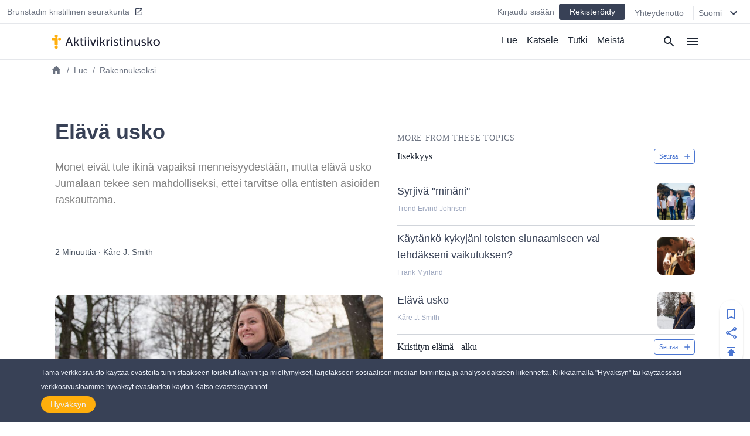

--- FILE ---
content_type: text/html
request_url: https://aktiivikristinusko.fi/elava-usko
body_size: 17982
content:
<!DOCTYPE html><html><head><meta charSet="utf-8"/><meta http-equiv="x-ua-compatible" content="ie=edge"/><meta name="viewport" content="width=device-width, initial-scale=1, shrink-to-fit=no"/><meta name="generator" content="Gatsby 4.25.7"/><meta data-react-helmet="true" name="description" content="Monet eivät tule ikinä vapaiksi menneisyydestään, mutta elävä usko Jumalaan tekee sen mahdolliseksi, ettei tarvitse olla entisten asioiden raskauttama."/><meta data-react-helmet="true" property="article:published_time" content="2013-02-15T00:00:00.000Z"/><meta data-react-helmet="true" property="og:title" content="Elävä usko"/><meta data-react-helmet="true" property="og:site_name" content="AktiiviKristinusko"/><meta data-react-helmet="true" property="og:description" content="Monet eivät tule ikinä vapaiksi menneisyydestään, mutta elävä usko Jumalaan tekee sen mahdolliseksi, ettei tarvitse olla entisten asioiden raskauttama."/><meta data-react-helmet="true" property="og:type" content="article"/><meta data-react-helmet="true" property="og:image" content="https://cdn.activechristianity.org/image/upload/c_thumb,h_300,w_600,g_center/v1607533680/en/35b4d492931fc1e0abc9bd160b238383.jpg"/><meta data-react-helmet="true" property="twitter:image" content="https://cdn.activechristianity.org/image/upload/c_thumb,h_300,w_600,g_center/v1607533680/en/35b4d492931fc1e0abc9bd160b238383.jpg"/><meta data-react-helmet="true" property="og:image:secure_url" content="https://cdn.activechristianity.org/image/upload/c_thumb,h_300,w_600,g_center/v1607533680/en/35b4d492931fc1e0abc9bd160b238383.jpg"/><meta data-react-helmet="true" property="og:image:width" content="800"/><meta data-react-helmet="true" property="og:image:height" content="400"/><meta data-react-helmet="true" property="og:image:alt" content="Elävä usko"/><meta data-react-helmet="true" property="twitter:image" content="https://cdn.activechristianity.org/image/upload/c_thumb,h_300,w_600,g_center/v1607533680/en/35b4d492931fc1e0abc9bd160b238383.jpg"/><meta data-react-helmet="true" property="twitter:card" content="summary"/><meta data-react-helmet="true" property="twitter:title" content="Elävä usko"/><meta data-react-helmet="true" property="twitter:description" content="Monet eivät tule ikinä vapaiksi menneisyydestään, mutta elävä usko Jumalaan tekee sen mahdolliseksi, ettei tarvitse olla entisten asioiden raskauttama."/><meta name="theme-color" content="#ffaf00"/><style data-href="/styles.5e11a0fe7e950dede023.css" data-identity="gatsby-global-css">@keyframes react-placeholder-pulse{0%{opacity:.6}50%{opacity:1}to{opacity:.6}}

/*! normalize.css v8.0.1 | MIT License | github.com/necolas/normalize.css */main{display:block}h1{font-size:2em;margin:.67em 0}a{background-color:transparent}img{border-style:none}button,input{overflow:visible}[type=button]::-moz-focus-inner,[type=reset]::-moz-focus-inner,[type=submit]::-moz-focus-inner,button::-moz-focus-inner{border-style:none;padding:0}[type=button]:-moz-focusring,[type=reset]:-moz-focusring,[type=submit]:-moz-focusring,button:-moz-focusring{outline:1px dotted ButtonText}textarea{overflow:auto}[type=checkbox]{box-sizing:border-box;padding:0}[type=number]::-webkit-inner-spin-button,[type=number]::-webkit-outer-spin-button{height:auto}[type=search]::-webkit-search-decoration{-webkit-appearance:none}[hidden]{display:none}a{cursor:pointer;text-decoration:none}button{border-width:0;color:inherit;padding:0}input::-moz-focus-inner{border:0;margin:0;padding:0}h1,h2,h3,h4,h5,h6,p{margin:0}input[type=button],input[type=email],input[type=password],input[type=text],textarea{-webkit-appearance:none;-webkit-border-radius:0}:root{--height:30rem;--height-10:2.2rem;--height-50:15rem;--height-70:13rem;--height-80:20rem}@media (min-width:640px){:root{--height-70:16rem;--height-80:24rem}}@media (min-width:768px){:root{--height-70:20rem}}@media (min-width:1024px){:root{--height:26.4rem;--height-10:2.2rem;--height-50:12.2rem;--height-70:24rem;--height-80:24rem}}.scroll-x-snap{overflow-x:scroll;scroll-snap-type:x mandatory}.scroll-x-snap-child{scroll-snap-align:center}.grid-h .div-content{height:var(--height)}.grid-h70 .div-content{height:var(--height-70)}.grid-h80 .div-content{height:var(--height-80)}
/*! tailwindcss v2.0.3 | MIT License | https://tailwindcss.com */

/*! modern-normalize v1.0.0 | MIT License | https://github.com/sindresorhus/modern-normalize */:root{-o-tab-size:4;tab-size:4}html{-webkit-text-size-adjust:100%;line-height:1.15}body{font-family:system-ui,-apple-system,Segoe UI,Roboto,Helvetica,Arial,sans-serif,Apple Color Emoji,Segoe UI Emoji;margin:0}b{font-weight:bolder}small{font-size:80%}sub{bottom:-.25em;font-size:75%;line-height:0;position:relative;vertical-align:baseline}button,input,textarea{font-family:inherit;font-size:100%;line-height:1.15;margin:0}button{text-transform:none}[type=button],[type=reset],[type=submit],button{-webkit-appearance:button}::-moz-focus-inner{border-style:none;padding:0}progress{vertical-align:baseline}::-webkit-inner-spin-button,::-webkit-outer-spin-button{height:auto}[type=search]{-webkit-appearance:textfield;outline-offset:-2px}::-webkit-search-decoration{-webkit-appearance:none}::-webkit-file-upload-button{-webkit-appearance:button;font:inherit}summary{display:list-item}h1,h2,h3,h4,h5,h6,p{margin:0}button{background-color:transparent;background-image:none}button:focus{outline:1px dotted;outline:5px auto -webkit-focus-ring-color}ol,ul{list-style:none;margin:0;padding:0}html{font-family:Source Sans Pro,-apple-system,BlinkMacSystemFont,sans-serif;line-height:1.5}body{font-family:inherit;line-height:inherit}*,:after,:before{border:0 solid #e5e7eb;box-sizing:border-box}img{border-style:solid}textarea{resize:vertical}input::placeholder,textarea::placeholder{color:#9ca3af;opacity:1}button{cursor:pointer}h1,h2,h3,h4,h5,h6{font-size:inherit;font-weight:inherit}a{color:inherit;text-decoration:inherit}button,input,textarea{color:inherit;line-height:inherit;padding:0}audio,embed,iframe,img,object,svg,video{display:block;vertical-align:middle}img,video{height:auto;max-width:100%}.bg-black{--tw-bg-opacity:1;background-color:rgba(0,0,0,var(--tw-bg-opacity))}.bg-white{--tw-bg-opacity:1;background-color:rgba(255,255,255,var(--tw-bg-opacity))}.bg-gray-100{--tw-bg-opacity:1;background-color:rgba(243,244,246,var(--tw-bg-opacity))}.bg-gray-200{--tw-bg-opacity:1;background-color:rgba(229,231,235,var(--tw-bg-opacity))}.bg-gray-300{--tw-bg-opacity:1;background-color:rgba(209,213,219,var(--tw-bg-opacity))}.bg-gray-400{--tw-bg-opacity:1;background-color:rgba(156,163,175,var(--tw-bg-opacity))}.bg-gray-600{--tw-bg-opacity:1;background-color:rgba(75,85,99,var(--tw-bg-opacity))}.bg-gray-800{--tw-bg-opacity:1;background-color:rgba(31,41,55,var(--tw-bg-opacity))}.bg-red-500{--tw-bg-opacity:1;background-color:rgba(239,68,68,var(--tw-bg-opacity))}.bg-blue-500{--tw-bg-opacity:1;background-color:rgba(59,130,246,var(--tw-bg-opacity))}.bg-blue-600{--tw-bg-opacity:1;background-color:rgba(37,99,235,var(--tw-bg-opacity))}.bg-ac-primary{background-color:var(--primary)}.bg-ac-secondary{background-color:var(--secondary)}.bg-ac-slate-lighter{background-color:var(--slate-lighter)}.bg-ac-slate-light{background-color:var(--slate-light)}.bg-ac-slate-dark{background-color:var(--slate-dark)}.bg-ac-gray-light{background-color:var(--gray-light)}.bg-d4red{background-color:var(--red)}.bg-d4green{background-color:var(--green)}.bg-d4athens{background-color:var(--athens)}.bg-mp-background{background-color:var(--mp-background)}.hover\:bg-gray-100:hover{--tw-bg-opacity:1;background-color:rgba(243,244,246,var(--tw-bg-opacity))}.hover\:bg-gray-400:hover{--tw-bg-opacity:1;background-color:rgba(156,163,175,var(--tw-bg-opacity))}.hover\:bg-blue-400:hover{--tw-bg-opacity:1;background-color:rgba(96,165,250,var(--tw-bg-opacity))}.bg-none{background-image:none}.bg-center{background-position:50%}.bg-cover{background-size:cover}.border-gray-200{--tw-border-opacity:1;border-color:rgba(229,231,235,var(--tw-border-opacity))}.border-gray-300{--tw-border-opacity:1;border-color:rgba(209,213,219,var(--tw-border-opacity))}.border-gray-500{--tw-border-opacity:1;border-color:rgba(107,114,128,var(--tw-border-opacity))}.border-gray-600{--tw-border-opacity:1;border-color:rgba(75,85,99,var(--tw-border-opacity))}.border-gray-900{--tw-border-opacity:1;border-color:rgba(17,24,39,var(--tw-border-opacity))}.border-red-600{--tw-border-opacity:1;border-color:rgba(220,38,38,var(--tw-border-opacity))}.border-red-700{--tw-border-opacity:1;border-color:rgba(185,28,28,var(--tw-border-opacity))}.border-blue-600{--tw-border-opacity:1;border-color:rgba(37,99,235,var(--tw-border-opacity))}.border-ac-primary{border-color:var(--primary)}.border-ac-secondary{border-color:var(--secondary)}.border-ac-slate-light{border-color:var(--slate-light)}.border-ac-slate{border-color:var(--slate)}.border-ac-slate-dark{border-color:var(--slate-dark)}.border-ac-gray{border-color:var(--gray)}.border-d4cadet-blue{border-color:var(--cadet-blue)}.hover\:border-ac-slate-dark:hover{border-color:var(--slate-dark)}.rounded-sm{border-radius:.125rem}.rounded{border-radius:.25rem}.rounded-md{border-radius:.375rem}.rounded-lg{border-radius:.5rem}.rounded-xl{border-radius:.75rem}.rounded-full{border-radius:9999px}.rounded-xxl{border-radius:1rem}.rounded-b-none{border-bottom-left-radius:0;border-bottom-right-radius:0}.rounded-r{border-bottom-right-radius:.25rem;border-top-right-radius:.25rem}.rounded-l{border-bottom-left-radius:.25rem;border-top-left-radius:.25rem}.rounded-t-lg{border-top-left-radius:.5rem;border-top-right-radius:.5rem}.rounded-b-lg{border-bottom-left-radius:.5rem;border-bottom-right-radius:.5rem}.rounded-l-xl{border-bottom-left-radius:.75rem;border-top-left-radius:.75rem}.rounded-t-2xl{border-top-left-radius:2rem;border-top-right-radius:2rem}.border-2{border-width:2px}.border{border-width:1px}.border-t{border-top-width:1px}.border-r{border-right-width:1px}.border-b{border-bottom-width:1px}.border-l{border-left-width:1px}.cursor-pointer{cursor:pointer}.block{display:block}.inline-block{display:inline-block}.flex{display:flex}.grid{display:grid}.hidden{display:none}.flex-row{flex-direction:row}.flex-col{flex-direction:column}.flex-wrap{flex-wrap:wrap}.place-items-end{place-items:end}.items-start{align-items:flex-start}.items-end{align-items:flex-end}.items-center{align-items:center}.items-baseline{align-items:baseline}.items-stretch{align-items:stretch}.content-end{align-content:flex-end}.justify-start{justify-content:flex-start}.justify-end{justify-content:flex-end}.justify-center{justify-content:center}.justify-between{justify-content:space-between}.justify-around{justify-content:space-around}.flex-1{flex:1 1}.flex-auto{flex:1 1 auto}.flex-grow{flex-grow:1}.flex-shrink-0{flex-shrink:0}.order-1{order:1}.order-2{order:2}.font-sans{font-family:Source Sans Pro,-apple-system,BlinkMacSystemFont,sans-serif}.font-roboto{font-family:Roboto,-apple-system,BlinkMacSystemFont,serif}.font-light{font-weight:300}.font-normal{font-weight:400}.font-medium{font-weight:500}.font-semibold{font-weight:600}.font-bold{font-weight:700}.h-1{height:.25rem}.h-4{height:1rem}.h-5{height:1.25rem}.h-6{height:1.5rem}.h-8{height:2rem}.h-10{height:2.5rem}.h-12{height:3rem}.h-14{height:3.5rem}.h-16{height:4rem}.h-20{height:5rem}.h-24{height:6rem}.h-32{height:8rem}.h-36{height:9rem}.h-48{height:12rem}.h-auto{height:auto}.h-full{height:100%}.h-screen{height:100vh}.text-xs{font-size:.75rem;line-height:1rem}.text-sm{font-size:.875rem;line-height:1.25rem}.text-base{font-size:1rem;line-height:1.5rem}.text-lg{font-size:1.125rem}.text-lg,.text-xl{line-height:1.75rem}.text-xl{font-size:1.25rem}.text-2xl{font-size:1.5rem;line-height:2rem}.text-3xl{font-size:1.875rem;line-height:2.25rem}.text-6xl{font-size:3.5rem}.text-mini{font-size:.5rem}.text-xxs{font-size:.7rem}.leading-6{line-height:1.5rem}.leading-8{line-height:2rem}.leading-tight{line-height:1.25}.leading-snug{line-height:1.375}.leading-normal{line-height:1.5}.leading-loose{line-height:2}.m-0{margin:0}.m-4{margin:1rem}.m-auto{margin:auto}.my-0{margin-bottom:0;margin-top:0}.my-1{margin-bottom:.25rem;margin-top:.25rem}.mx-1{margin-left:.25rem;margin-right:.25rem}.my-2{margin-bottom:.5rem;margin-top:.5rem}.mx-2{margin-left:.5rem;margin-right:.5rem}.mx-3{margin-left:.75rem;margin-right:.75rem}.my-4{margin-bottom:1rem;margin-top:1rem}.mx-4{margin-left:1rem;margin-right:1rem}.my-6{margin-bottom:1.5rem;margin-top:1.5rem}.my-8{margin-bottom:2rem;margin-top:2rem}.mx-auto{margin-left:auto;margin-right:auto}.-mx-4{margin-left:-1rem;margin-right:-1rem}.mt-1{margin-top:.25rem}.mb-1{margin-bottom:.25rem}.ml-1{margin-left:.25rem}.mt-2{margin-top:.5rem}.mr-2{margin-right:.5rem}.mb-2{margin-bottom:.5rem}.ml-2{margin-left:.5rem}.mb-3{margin-bottom:.75rem}.mt-4{margin-top:1rem}.mr-4{margin-right:1rem}.mb-4{margin-bottom:1rem}.ml-4{margin-left:1rem}.mt-5{margin-top:1.25rem}.mb-5{margin-bottom:1.25rem}.ml-5{margin-left:1.25rem}.mt-6{margin-top:1.5rem}.mr-6{margin-right:1.5rem}.mb-6{margin-bottom:1.5rem}.mt-8{margin-top:2rem}.mb-8{margin-bottom:2rem}.mb-10{margin-bottom:2.5rem}.mt-12{margin-top:3rem}.mt-16{margin-top:4rem}.mb-16{margin-bottom:4rem}.mb-24{margin-bottom:6rem}.mb-40{margin-bottom:10rem}.mt-64{margin-top:16rem}.mb-64{margin-bottom:16rem}.-mt-1{margin-top:-.25rem}.-mr-1{margin-right:-.25rem}.-mb-1{margin-bottom:-.25rem}.-mt-4{margin-top:-1rem}.-mr-4{margin-right:-1rem}.-ml-4{margin-left:-1rem}.-mt-6{margin-top:-1.5rem}.max-h-8{max-height:2rem}.max-h-10{max-height:2.5rem}.max-h-12{max-height:3rem}.max-h-14{max-height:3.5rem}.max-h-15{max-height:3.75rem}.max-h-16{max-height:4rem}.max-h-18{max-height:4.5rem}.max-h-20{max-height:5rem}.max-h-24{max-height:6rem}.max-h-28{max-height:7rem}.max-h-full{max-height:100%}.max-w-8{max-width:2rem}.max-w-12{max-width:3rem}.max-w-48{max-width:12rem}.max-w-64{max-width:16rem}.max-w-sm{max-width:640px}.max-w-lg{max-width:1140px}.max-w-full{max-width:100%}.max-w-mobile{max-width:380px}.max-w-tablet{max-width:768px}.min-h-8{min-height:2rem}.min-h-12{min-height:3rem}.min-h-24{min-height:6rem}.min-h-48{min-height:12rem}.min-h-64{min-height:16rem}.min-h-screen{min-height:100vh}.min-w-4{min-width:1rem}.min-w-8{min-width:2rem}.min-w-12{min-width:3rem}.min-w-20{min-width:5rem}.min-w-24{min-width:6rem}.min-w-64{min-width:16rem}.min-w-3\/12{min-width:25%}.min-w-7\/12{min-width:58.333333%}.min-w-8\/12{min-width:66.666667%}.min-w-10\/12{min-width:83.333333%}.object-cover{-o-object-fit:cover;object-fit:cover}.opacity-0{opacity:0}.opacity-50{opacity:.5}.opacity-70{opacity:.7}.opacity-75{opacity:.75}.focus\:outline-none:focus{outline:2px solid transparent;outline-offset:2px}.overflow-hidden{overflow:hidden}.overflow-scroll{overflow:scroll}.overflow-x-auto{overflow-x:auto}.overflow-y-scroll{overflow-y:scroll}.p-0{padding:0}.p-1{padding:.25rem}.p-2{padding:.5rem}.p-3{padding:.75rem}.p-4{padding:1rem}.p-8{padding:2rem}.p-10{padding:2.5rem}.p-12{padding:3rem}.py-1{padding-bottom:.25rem;padding-top:.25rem}.px-1{padding-left:.25rem;padding-right:.25rem}.py-2{padding-bottom:.5rem;padding-top:.5rem}.px-2{padding-left:.5rem;padding-right:.5rem}.py-3{padding-bottom:.75rem;padding-top:.75rem}.py-4{padding-bottom:1rem;padding-top:1rem}.px-4{padding-left:1rem;padding-right:1rem}.py-6{padding-bottom:1.5rem;padding-top:1.5rem}.px-6{padding-left:1.5rem;padding-right:1.5rem}.py-8{padding-bottom:2rem;padding-top:2rem}.px-8{padding-left:2rem;padding-right:2rem}.py-10{padding-bottom:2.5rem;padding-top:2.5rem}.py-12{padding-bottom:3rem;padding-top:3rem}.py-16{padding-bottom:4rem;padding-top:4rem}.py-18{padding-bottom:4.5rem;padding-top:4.5rem}.py-24{padding-bottom:6rem;padding-top:6rem}.pt-0{padding-top:0}.pb-0{padding-bottom:0}.pt-1{padding-top:.25rem}.pb-1{padding-bottom:.25rem}.pl-1{padding-left:.25rem}.pt-2{padding-top:.5rem}.pr-2{padding-right:.5rem}.pb-2{padding-bottom:.5rem}.pl-2{padding-left:.5rem}.pt-4{padding-top:1rem}.pr-4{padding-right:1rem}.pb-4{padding-bottom:1rem}.pl-4{padding-left:1rem}.pt-6{padding-top:1.5rem}.pr-6{padding-right:1.5rem}.pb-6{padding-bottom:1.5rem}.pl-6{padding-left:1.5rem}.pt-8{padding-top:2rem}.pr-8{padding-right:2rem}.pb-8{padding-bottom:2rem}.pt-9{padding-top:2.25rem}.pt-10{padding-top:2.5rem}.pb-10{padding-bottom:2.5rem}.pr-12{padding-right:3rem}.pb-12{padding-bottom:3rem}.pb-14{padding-bottom:3.5rem}.pt-16{padding-top:4rem}.pb-16{padding-bottom:4rem}.pb-24{padding-bottom:6rem}.pb-32{padding-bottom:8rem}.pb-half{padding-bottom:50%}.pb-square{padding-bottom:100%}.pb-16\/9{padding-bottom:56.25%}.placeholder-ac-slate-dark::placeholder{color:var(--slate-dark)}.pointer-events-none{pointer-events:none}.static{position:static}.fixed{position:fixed}.absolute{position:absolute}.relative{position:relative}.sticky{position:-webkit-sticky;position:sticky}.inset-0{bottom:0;left:0;right:0;top:0}.top-0{top:0}.right-0{right:0}.bottom-0{bottom:0}.left-0{left:0}.top-6{top:1.5rem}.bottom-1\/2{bottom:50%}*{--tw-shadow:0 0 #0000}.shadow{--tw-shadow:0 1px 3px 0 rgba(0,0,0,.1),0 1px 2px 0 rgba(0,0,0,.06)}.shadow,.shadow-md{box-shadow:var(--tw-ring-offset-shadow,0 0 #0000),var(--tw-ring-shadow,0 0 #0000),var(--tw-shadow)}.shadow-md{--tw-shadow:0 4px 6px -1px rgba(0,0,0,.1),0 2px 4px -1px rgba(0,0,0,.06)}.shadow-lg{--tw-shadow:0 10px 15px -3px rgba(0,0,0,.1),0 4px 6px -2px rgba(0,0,0,.05)}.hover\:shadow-md:hover,.shadow-lg{box-shadow:var(--tw-ring-offset-shadow,0 0 #0000),var(--tw-ring-shadow,0 0 #0000),var(--tw-shadow)}.hover\:shadow-md:hover{--tw-shadow:0 4px 6px -1px rgba(0,0,0,.1),0 2px 4px -1px rgba(0,0,0,.06)}*{--tw-ring-inset:var(--tw-empty,/*!*/ /*!*/);--tw-ring-offset-width:0px;--tw-ring-offset-color:#fff;--tw-ring-color:rgba(59,130,246,.5);--tw-ring-offset-shadow:0 0 #0000;--tw-ring-shadow:0 0 #0000}.fill-current{fill:currentColor}.fill-secondary{fill:var(--secondary)}.fill-slate-dark{fill:var(--slate-dark)}.fill-slate-light{fill:var(--slate-light)}.fill-white{fill:var(--white)}.stroke-current{stroke:currentColor}.text-left{text-align:left}.text-center{text-align:center}.text-justify{text-align:justify}.text-black{--tw-text-opacity:1;color:rgba(0,0,0,var(--tw-text-opacity))}.text-white{--tw-text-opacity:1;color:rgba(255,255,255,var(--tw-text-opacity))}.text-gray-200{--tw-text-opacity:1;color:rgba(229,231,235,var(--tw-text-opacity))}.text-gray-300{--tw-text-opacity:1;color:rgba(209,213,219,var(--tw-text-opacity))}.text-gray-400{--tw-text-opacity:1;color:rgba(156,163,175,var(--tw-text-opacity))}.text-gray-500{--tw-text-opacity:1;color:rgba(107,114,128,var(--tw-text-opacity))}.text-gray-600{--tw-text-opacity:1;color:rgba(75,85,99,var(--tw-text-opacity))}.text-gray-800{--tw-text-opacity:1;color:rgba(31,41,55,var(--tw-text-opacity))}.text-red-600{--tw-text-opacity:1;color:rgba(220,38,38,var(--tw-text-opacity))}.text-red-700{--tw-text-opacity:1;color:rgba(185,28,28,var(--tw-text-opacity))}.text-blue-500{--tw-text-opacity:1;color:rgba(59,130,246,var(--tw-text-opacity))}.text-blue-600{--tw-text-opacity:1;color:rgba(37,99,235,var(--tw-text-opacity))}.text-indigo-500{--tw-text-opacity:1;color:rgba(99,102,241,var(--tw-text-opacity))}.text-ac-secondary{color:var(--secondary)}.text-ac-slate-lighter{color:var(--slate-lighter)}.text-ac-slate-light{color:var(--slate-light)}.text-ac-slate{color:var(--slate)}.text-ac-slate-dark{color:var(--slate-dark)}.text-ac-gray{color:var(--gray)}.text-ac-gray-dark{color:var(--gray-dark)}.text-d4black{color:var(--black)}.text-d4cadet-blue{color:var(--cadet-blue)}.text-mp-text{color:var(--mp-text)}.hover\:text-white:hover{--tw-text-opacity:1;color:rgba(255,255,255,var(--tw-text-opacity))}.hover\:text-gray-800:hover{--tw-text-opacity:1;color:rgba(31,41,55,var(--tw-text-opacity))}.hover\:text-ac-slate-lighter:hover{color:var(--slate-lighter)}.hover\:text-ac-slate-light:hover{color:var(--slate-light)}.hover\:text-ac-slate:hover{color:var(--slate)}.truncate{overflow:hidden;text-overflow:ellipsis;white-space:nowrap}.italic{font-style:italic}.uppercase{text-transform:uppercase}.underline{text-decoration:underline}.tracking-wide{letter-spacing:.025em}.tracking-wider{letter-spacing:.05em}.select-none{-webkit-user-select:none;user-select:none}.align-middle{vertical-align:middle}.whitespace-nowrap{white-space:nowrap}.break-words{overflow-wrap:break-word}.w-4{width:1rem}.w-5{width:1.25rem}.w-6{width:1.5rem}.w-8{width:2rem}.w-10{width:2.5rem}.w-12{width:3rem}.w-16{width:4rem}.w-20{width:5rem}.w-24{width:6rem}.w-32{width:8rem}.w-36{width:9rem}.w-48{width:12rem}.w-auto{width:auto}.w-1\/2{width:50%}.w-1\/3{width:33.333333%}.w-1\/6{width:16.666667%}.w-5\/6{width:83.333333%}.w-3\/12{width:25%}.w-7\/12{width:58.333333%}.w-8\/12{width:66.666667%}.w-10\/12{width:83.333333%}.w-full{width:100%}.w-screen{width:100vw}.w-tablet{width:768px}.z-0{z-index:0}.z-10{z-index:10}.z-20{z-index:20}.z-30{z-index:30}.z-40{z-index:40}.z-50{z-index:50}.gap-2{gap:.5rem}.gap-3{gap:.75rem}.gap-4{gap:1rem}.gap-6{gap:1.5rem}.gap-12{gap:3rem}.gap-x-4{column-gap:1rem}.gap-y-8{row-gap:2rem}.grid-cols-1{grid-template-columns:repeat(1,minmax(0,1fr))}.grid-cols-2{grid-template-columns:repeat(2,minmax(0,1fr))}.grid-cols-4{grid-template-columns:repeat(4,minmax(0,1fr))}.grid-cols-5{grid-template-columns:repeat(5,minmax(0,1fr))}.grid-cols-6{grid-template-columns:repeat(6,minmax(0,1fr))}.grid-cols-8{grid-template-columns:repeat(8,minmax(0,1fr))}.col-start-1{grid-column-start:1}.col-start-3{grid-column-start:3}.col-start-6{grid-column-start:6}.col-end-3{grid-column-end:3}.col-end-5{grid-column-end:5}.col-end-6{grid-column-end:6}.col-end-9{grid-column-end:9}.transform{--tw-translate-x:0;--tw-translate-y:0;--tw-rotate:0;--tw-skew-x:0;--tw-skew-y:0;--tw-scale-x:1;--tw-scale-y:1;transform:translateX(var(--tw-translate-x)) translateY(var(--tw-translate-y)) rotate(var(--tw-rotate)) skewX(var(--tw-skew-x)) skewY(var(--tw-skew-y)) scaleX(var(--tw-scale-x)) scaleY(var(--tw-scale-y))}.transition-all{transition-duration:.15s;transition-property:all;transition-timing-function:cubic-bezier(.4,0,.2,1)}.transition{transition-duration:.15s;transition-property:background-color,border-color,color,fill,stroke,opacity,box-shadow,transform;transition-timing-function:cubic-bezier(.4,0,.2,1)}.transition-transform{transition-duration:.15s;transition-property:transform;transition-timing-function:cubic-bezier(.4,0,.2,1)}.duration-1000{transition-duration:1s}@keyframes spin{to{transform:rotate(1turn)}}@keyframes ping{75%,to{opacity:0;transform:scale(2)}}@keyframes pulse{50%{opacity:.5}}@keyframes bounce{0%,to{animation-timing-function:cubic-bezier(.8,0,1,1);transform:translateY(-25%)}50%{animation-timing-function:cubic-bezier(0,0,.2,1);transform:none}}html{--primary:#ffae0c;--secondary:#4a75d1;--slate-lighter:#edf1fa;--slate-light:#9ca6be;--slate:#606f94;--slate-dark:#384156;--slate-darker:#1e2633;--gray-light:#f4f4f4;--gray:#d4d4d4;--gray-dark:#828282;--white:#fff;--black:#212236;--red:#d14a4a;--green:#618d3a;--info-bar:#cfeaec;--athens:#f5f6f8;--cadet-blue:#9ca6be;--mp-background:#212235;--mp-play-progress:#9ea6bc;--mp-duration:#5376cb;--mp-load-progress:#d9dde7;--mp-text:#9ea6bc}body,html{-webkit-font-smoothing:antialiased!important;-moz-osx-font-smoothing:grayscale!important;color:#1e2633;font-family:-apple-system,BlinkMacSystemFont,Segoe UI,Roboto,Helvetica,Arial,sans-serif,Apple Color Emoji,Segoe UI Emoji,Segoe UI Symbol;font-size:16px;height:100%;margin:0;scroll-behavior:smooth;width:100%}a,button{cursor:pointer}@media (min-width:640px){body,html{font-size:14px}}@media (min-width:768px){body,html{font-size:15px}}@media (min-width:1140px){body,html{font-size:16px}}a:focus,button:focus,input:focus{outline:none!important}.embed-responsive{display:block;height:0;overflow:hidden;padding:0;position:relative}.embed-responsive embed,.embed-responsive iframe,.embed-responsive object,.embed-responsive video{border:0;bottom:0;height:100%;left:0;position:absolute;top:0;width:100%}.embed-responsive-16by9{padding-bottom:56.25%}.main-content ol,.main-content p,.main-content ul{font-size:1rem;font-weight:300;line-height:1.5rem;padding-bottom:1rem;padding-top:1rem}.main-content a{color:var(--secondary);text-decoration:underline}.main-content h1,.main-content h2,.main-content h3,.main-content h4,.main-content h5,.main-content h6{font-family:Source Sans Pro,-apple-system,BlinkMacSystemFont,sans-serif;padding-bottom:1rem;padding-top:1rem}.main-content h1{font-size:1.875rem;font-weight:500;line-height:2.25rem;line-height:1.25}.main-content h2{font-size:1.5rem;font-weight:600;line-height:2rem;line-height:1.25}.staggered-boxes-2col{column-count:1;column-gap:1rem}.staggered-boxes-items{break-inside:avoid;page-break-inside:avoid}@media (min-width:640px){.staggered-boxes-2col{column-count:2;column-gap:1rem}}@media (min-width:768px){.main-content div,.main-content ol,.main-content p,.main-content ul{font-size:1.125rem;line-height:2rem}.main-content h1{font-size:1.7rem}.main-content h2{font-size:2rem}.staggered-boxes{column-count:4;column-gap:1rem}}@media (min-width:1440px){.staggered-boxes{column-count:4;column-gap:2rem}}.standard-max-w,.standard-max-w-px{margin:auto;max-width:1140px}.standard-max-w-px{padding-left:1rem;padding-right:1rem}.clamp1{-webkit-line-clamp:1!important}.clamp1,.clamp2{-webkit-box-orient:vertical;display:-webkit-box!important;overflow:hidden!important;text-overflow:ellipsis!important}.clamp2{-webkit-line-clamp:2!important}.clamp3{-webkit-line-clamp:3!important}.clamp3,.clamp4{-webkit-box-orient:vertical;display:-webkit-box!important;overflow:hidden!important;text-overflow:ellipsis!important}.clamp4{-webkit-line-clamp:4!important}@media (min-width:380px){.xs\:left-auto{left:auto}.xs\:shadow{--tw-shadow:0 1px 3px 0 rgba(0,0,0,.1),0 1px 2px 0 rgba(0,0,0,.06);box-shadow:var(--tw-ring-offset-shadow,0 0 #0000),var(--tw-ring-shadow,0 0 #0000),var(--tw-shadow)}.xs\:w-4\/12{width:33.333333%}.xs\:w-8\/12{width:66.666667%}.xs\:w-mobile{width:380px}}@media (min-width:640px){.sm\:bg-transparent{background-color:transparent}.sm\:bg-white{--tw-bg-opacity:1;background-color:rgba(255,255,255,var(--tw-bg-opacity))}.sm\:bg-ac-slate-lighter{background-color:var(--slate-lighter)}.sm\:rounded-lg{border-radius:.5rem}.sm\:rounded-xl{border-radius:.75rem}.sm\:rounded-full{border-radius:9999px}.sm\:border-none{border-style:none}.sm\:border-t{border-top-width:1px}.sm\:border-b{border-bottom-width:1px}.sm\:block{display:block}.sm\:flex{display:flex}.sm\:grid{display:grid}.sm\:hidden{display:none}.sm\:flex-row{flex-direction:row}.sm\:items-start{align-items:flex-start}.sm\:items-center{align-items:center}.sm\:items-stretch{align-items:stretch}.sm\:justify-start{justify-content:flex-start}.sm\:justify-end{justify-content:flex-end}.sm\:justify-between{justify-content:space-between}.sm\:order-1{order:1}.sm\:order-2{order:2}.sm\:font-medium{font-weight:500}.sm\:h-12{height:3rem}.sm\:h-15{height:3.75rem}.sm\:h-28{height:7rem}.sm\:h-64{height:16rem}.sm\:text-xs{font-size:.75rem;line-height:1rem}.sm\:text-sm{font-size:.875rem;line-height:1.25rem}.sm\:text-base{font-size:1rem;line-height:1.5rem}.sm\:text-lg{font-size:1.125rem;line-height:1.75rem}.sm\:text-xl{font-size:1.25rem;line-height:1.75rem}.sm\:text-2xl{font-size:1.5rem;line-height:2rem}.sm\:text-3xl{font-size:1.875rem;line-height:2.25rem}.sm\:text-4xl{font-size:2.25rem;line-height:2.5rem}.sm\:text-xxs{font-size:.7rem}.sm\:leading-none{line-height:1}.sm\:leading-tight{line-height:1.25}.sm\:leading-loose{line-height:2}.sm\:my-10{margin-bottom:2.5rem;margin-top:2.5rem}.sm\:mb-0{margin-bottom:0}.sm\:ml-0{margin-left:0}.sm\:mb-2{margin-bottom:.5rem}.sm\:mt-4{margin-top:1rem}.sm\:mr-4{margin-right:1rem}.sm\:mb-6{margin-bottom:1.5rem}.sm\:mt-8{margin-top:2rem}.sm\:mb-8{margin-bottom:2rem}.sm\:mr-10{margin-right:2.5rem}.sm\:mt-12{margin-top:3rem}.sm\:mt-16{margin-top:4rem}.sm\:mt-24{margin-top:6rem}.sm\:max-h-12{max-height:3rem}.sm\:max-h-15{max-height:3.75rem}.sm\:max-h-18{max-height:4.5rem}.sm\:max-h-24{max-height:6rem}.sm\:max-h-28{max-height:7rem}.sm\:max-h-30{max-height:7.5rem}.sm\:max-w-sm{max-width:640px}.sm\:max-w-1\/2{max-width:50%}.sm\:max-w-tablet{max-width:768px}.sm\:min-h-32{min-height:8rem}.sm\:min-h-64{min-height:16rem}.sm\:min-w-12{min-width:3rem}.sm\:overflow-visible{overflow:visible}.sm\:p-0{padding:0}.sm\:py-0{padding-bottom:0;padding-top:0}.sm\:px-0{padding-left:0;padding-right:0}.sm\:py-1{padding-bottom:.25rem;padding-top:.25rem}.sm\:py-2{padding-bottom:.5rem;padding-top:.5rem}.sm\:py-3{padding-bottom:.75rem;padding-top:.75rem}.sm\:py-4{padding-bottom:1rem;padding-top:1rem}.sm\:px-4{padding-left:1rem;padding-right:1rem}.sm\:px-6{padding-left:1.5rem;padding-right:1.5rem}.sm\:py-8{padding-bottom:2rem;padding-top:2rem}.sm\:py-10{padding-bottom:2.5rem;padding-top:2.5rem}.sm\:py-12{padding-bottom:3rem;padding-top:3rem}.sm\:px-12{padding-left:3rem;padding-right:3rem}.sm\:pt-0{padding-top:0}.sm\:pb-0{padding-bottom:0}.sm\:pl-0{padding-left:0}.sm\:pr-2{padding-right:.5rem}.sm\:pt-4{padding-top:1rem}.sm\:pt-6{padding-top:1.5rem}.sm\:pt-8{padding-top:2rem}.sm\:pb-8{padding-bottom:2rem}.sm\:pt-10{padding-top:2.5rem}.sm\:pt-12{padding-top:3rem}.sm\:pb-12{padding-bottom:3rem}.sm\:pl-12{padding-left:3rem}.sm\:pt-16{padding-top:4rem}.sm\:pb-half{padding-bottom:50%}.sm\:relative{position:relative}.sm\:hover\:shadow-md:hover{--tw-shadow:0 4px 6px -1px rgba(0,0,0,.1),0 2px 4px -1px rgba(0,0,0,.06);box-shadow:var(--tw-ring-offset-shadow,0 0 #0000),var(--tw-ring-shadow,0 0 #0000),var(--tw-shadow)}.sm\:text-left{text-align:left}.sm\:text-center{text-align:center}.sm\:text-ac-slate-light{color:var(--slate-light)}.sm\:w-28{width:7rem}.sm\:w-64{width:16rem}.sm\:w-auto{width:auto}.sm\:w-1\/2{width:50%}.sm\:w-1\/3{width:33.333333%}.sm\:w-2\/3{width:66.666667%}.sm\:w-3\/4{width:75%}.sm\:w-6\/12{width:50%}.sm\:w-7\/12{width:58.333333%}.sm\:w-9\/12{width:75%}.sm\:w-tablet{width:768px}.sm\:gap-6{gap:1.5rem}.sm\:gap-x-4{column-gap:1rem}.sm\:gap-y-8{row-gap:2rem}.sm\:grid-cols-2{grid-template-columns:repeat(2,minmax(0,1fr))}.sm\:grid-cols-3{grid-template-columns:repeat(3,minmax(0,1fr))}.sm\:grid-cols-4{grid-template-columns:repeat(4,minmax(0,1fr))}}@media (min-width:768px){.md\:rounded-r-none{border-bottom-right-radius:0;border-top-right-radius:0}.md\:rounded-l-none{border-bottom-left-radius:0;border-top-left-radius:0}.md\:rounded-r-lg{border-bottom-right-radius:.5rem;border-top-right-radius:.5rem}.md\:rounded-l-lg{border-bottom-left-radius:.5rem;border-top-left-radius:.5rem}.md\:block{display:block}.md\:flex{display:flex}.md\:grid{display:grid}.md\:hidden{display:none}.md\:flex-row{flex-direction:row}.md\:flex-col{flex-direction:column}.md\:order-2{order:2}.md\:h-18{height:4.5rem}.md\:h-full{height:100%}.md\:text-base{font-size:1rem;line-height:1.5rem}.md\:text-xl{font-size:1.25rem;line-height:1.75rem}.md\:text-2xl{font-size:1.5rem;line-height:2rem}.md\:text-3xl{font-size:1.875rem;line-height:2.25rem}.md\:text-6xl{font-size:3.5rem}.md\:my-4{margin-bottom:1rem;margin-top:1rem}.md\:ml-0{margin-left:0}.md\:ml-5{margin-left:1.25rem}.md\:max-h-15{max-height:3.75rem}.md\:max-h-20{max-height:5rem}.md\:max-h-30{max-height:7.5rem}.md\:min-h-32{min-height:8rem}.md\:min-h-64{min-height:16rem}.md\:min-w-12{min-width:3rem}.md\:min-w-4\/12{min-width:33.333333%}.md\:p-4{padding:1rem}.md\:pl-4{padding-left:1rem}.md\:pb-12{padding-bottom:3rem}.md\:pt-20{padding-top:5rem}.md\:w-64{width:16rem}.md\:w-1\/4{width:25%}.md\:w-4\/12{width:33.333333%}.md\:w-8\/12{width:66.666667%}.md\:w-tablet{width:768px}.md\:gap-6{gap:1.5rem}.md\:gap-x-6{column-gap:1.5rem}.md\:gap-y-12{row-gap:3rem}.md\:grid-cols-2{grid-template-columns:repeat(2,minmax(0,1fr))}.md\:grid-cols-3{grid-template-columns:repeat(3,minmax(0,1fr))}.md\:grid-cols-4{grid-template-columns:repeat(4,minmax(0,1fr))}.md\:grid-cols-5{grid-template-columns:repeat(5,minmax(0,1fr))}.md\:grid-cols-6{grid-template-columns:repeat(6,minmax(0,1fr))}.md\:grid-cols-8{grid-template-columns:repeat(8,minmax(0,1fr))}.md\:grid-cols-12{grid-template-columns:repeat(12,minmax(0,1fr))}.md\:col-start-1{grid-column-start:1}.md\:col-start-6{grid-column-start:6}.md\:col-start-8{grid-column-start:8}.md\:col-end-6{grid-column-end:6}.md\:col-end-8{grid-column-end:8}.md\:col-end-9{grid-column-end:9}.md\:col-end-13{grid-column-end:13}}@media (min-width:1140px){.lg\:block{display:block}.lg\:flex{display:flex}.lg\:hidden{display:none}.lg\:justify-start{justify-content:flex-start}.lg\:h-32{height:8rem}.lg\:text-lg{font-size:1.125rem;line-height:1.75rem}.lg\:text-xl{font-size:1.25rem;line-height:1.75rem}.lg\:text-2xl{font-size:1.5rem;line-height:2rem}.lg\:text-3xl{font-size:1.875rem;line-height:2.25rem}.lg\:text-4xl{font-size:2.25rem;line-height:2.5rem}.lg\:max-h-18{max-height:4.5rem}.lg\:max-h-34{max-height:8.5rem}.lg\:min-w-3\/12{min-width:25%}.lg\:py-2{padding-bottom:.5rem;padding-top:.5rem}.lg\:pt-24{padding-top:6rem}.lg\:absolute{position:absolute}.lg\:w-32{width:8rem}.lg\:w-3\/12{width:25%}.lg\:w-4\/12{width:33.333333%}.lg\:gap-12{gap:3rem}.lg\:grid-cols-4{grid-template-columns:repeat(4,minmax(0,1fr))}.lg\:grid-cols-6{grid-template-columns:repeat(6,minmax(0,1fr))}.lg\:col-start-4{grid-column-start:4}.lg\:col-end-4{grid-column-end:4}}@media (min-width:1280px){.xl\:hidden{display:none}.xl\:text-2xl{font-size:1.5rem;line-height:2rem}.xl\:text-4xl{font-size:2.25rem;line-height:2.5rem}.xl\:text-5xl{font-size:3rem;line-height:1}.xl\:max-h-48{max-height:12rem}.xl\:relative{position:relative}}.dropdown-list-content{background:#fff;border-radius:1px;box-shadow:0 10px 30px rgba(0,0,0,.2);padding:20px 25px;position:absolute;right:0;top:-10px;transition:opacity .3s ease;width:150px;z-index:100}.separator{align-items:center;display:flex;text-align:center}.separator:after,.separator:before{border-bottom:1px solid #cbd5e0;content:"";flex:1 1}.separator:before{margin-right:1em}.separator:after{margin-left:1em}.input-wrap{transition:border-color .8s}.input-wrap::placeholder{color:#a0a0a0}.form-wrapper{transition:height 1s ease}.social-button{border-radius:40px;cursor:pointer;display:inline-block;display:relative;height:40px;margin-left:4px;margin-right:4px;transition:background-color .2s ease-in-out;width:40px}.social-button:hover{background-color:hsla(0,0%,87%,.5)}.social-button-facebook{background-color:#3b5998}.social-button-google{background-color:#dfdfdf;border:1px solid #dee0e2}.social-button-icon{background-position:50%;background-repeat:no-repeat;background-size:50%;box-sizing:content-box;height:40px;left:0;top:0;width:40px}.social-button-text{display:none}.social-button-icon-facebook{background-image:url([data-uri])}.social-button-icon-google{background-image:url(/static/google-logo-png-b31361249fb7518952eed708a4143402.png)}.breadcrumb-item:not(:first-child):before{content:"/";padding-left:.5rem;padding-right:.5rem}.drawer-main{transition:all .5s cubic-bezier(.19,1,.22,1)}.drawer-side{transition:all .7s cubic-bezier(.19,1,.22,1);width:100%;z-index:100}.drawer-side-submenu{z-index:110}@media (min-width:380px){.drawer-side{width:380px}}.drawer-side-open{right:0}.drawer-side-close{right:-100%}@media (min-width:380px){.drawer-side-close{right:-380px}}.layout-children{margin-top:60px}@media (min-width:640px){.layout-children{margin-top:94.5px}}@media (min-width:1024px){.layout-children{margin-top:102px}}.wallpaper-dont-download{pointer-events:none;-webkit-user-select:none;user-select:none}.scroll-snap-x-container{overflow-x:scroll;scroll-snap-type:x mandatory}.scroll-snap-x-child{scroll-snap-align:center}.scroll-snap-x-container-start{scroll-padding:16px}.scroll-snap-x-child-start{scroll-snap-align:start}@media (max-width:640px){.scroll-snap-x-container{display:flex}}.mp--bottom{padding-bottom:69px}@media (min-width:640px){.mp--bottom{padding-bottom:0}}@media (max-width:640px){.mp--title-scrolling-animation{animation:scrolling-title 15s linear infinite}}.mp--title-scrolling{height:100%;line-height:20px;margin:0;position:absolute;transform:translateX(0);white-space:nowrap;width:100%}@keyframes scrolling-title{0%{transform:translateX(100%)}to{transform:translateX(-100%)}}progress[value]{-webkit-appearance:none;appearance:none}.mp--video{height:0;max-width:100%;overflow:hidden;padding-bottom:56.25%;position:relative}.mp--video iframe{bottom:0;height:100%;left:0;position:absolute;right:0;top:0;width:100%}.mp--progress{background-color:var(--mp-background);height:8px;width:calc(100% - 24px)}.mp--progress::-webkit-progress-bar{background-color:var(--mp-background);border:1px solid #606f94;border-radius:5px}.mp--progress::-moz-progress-bar{background-color:var(--mp-background);border:1px solid #606f94;border-radius:5px}.mp--progress::-webkit-progress-value{background-color:#606f94;border-radius:5px}.mp--seekbar{position:relative;z-index:5}.mp--seekbar::-webkit-slider-runnable-track{background-color:transparent!important}.mp--seekbar::-moz-range-track{background-color:transparent!important}.mp--seekbar::-ms-track{background-color:transparent!important}.mp--seekbar::-webkit-slider-runnable-track{background-image:linear-gradient(var(--secondary),var(--secondary));background-repeat:no-repeat;background-size:inherit;border-radius:5px}input[type=range]{background-color:transparent;height:16px;margin:0;padding:0 12px;width:100%}input[type=range]:not(:root){overflow:hidden}:root,_:-ms-input-placeholder{overflow:hidden}input[type=range]:not(:root){font-size:1em}:root,_:-ms-input-placeholder{font-size:1em}input[type=range]:not(:root){-webkit-appearance:none}input[type=range]:not(:root):focus{outline:none}input[type=range]::-webkit-slider-runnable-track{-webkit-appearance:none;position:relative;z-index:1}input[type=range]::-webkit-slider-runnable-track:after{border-radius:inherit;content:"";display:block;height:inherit;left:0;position:absolute;top:0;width:inherit;z-index:-1}input[type=range]::-webkit-slider-thumb{-webkit-appearance:none;z-index:-1}input[type=range]::-webkit-slider-thumb:before{content:"";display:block;transform:translateX(-100%);z-index:-1}input[type=range]::-moz-range-track{z-index:-1}input[type=range]::-moz-focus-outer{border:0}input[type=range]::-ms-track{border:none;color:transparent}input[type=range]::-ms-fill-lower{background:transparent}input[type=range]::-ms-tooltip{display:none}input[type=range]:active::-webkit-slider-thumb,input[type=range]:hover::-webkit-slider-thumb{transform:scale(1)}input[type=range]:active::-moz-range-thumb,input[type=range]:hover::-moz-range-thumb{transform:scale(1)}input[type=range]:active::-ms-thumb,input[type=range]:hover::-ms-thumb{transform:scale(1)}input[type=range]::-webkit-slider-runnable-track{background-color:#373d3f;border:0;cursor:pointer;height:8px;width:100%}input[type=range]::-webkit-slider-runnable-track:active{cursor:grabbing}input[type=range]::-moz-range-track{background-color:#373d3f;border:0;border-radius:5px;cursor:pointer;height:8px;width:100%}input[type=range]::-moz-range-track:active{cursor:grabbing}input[type=range]::-ms-track{background-color:#373d3f;border:0;border-radius:5px;cursor:pointer;height:8px;width:100%}input[type=range]::-ms-track:active{cursor:grabbing}input[type=range]::-webkit-slider-container{background-size:inherit}input[type=range]::-webkit-slider-thumb:before{background-color:var(--secondary)}input[type=range]::-moz-range-progress{background-color:var(--secondary)}input[type=range]::-ms-fill-lower{background-color:var(--secondary)}input[type=range]::-webkit-slider-thumb{background-color:#f5f6f8;border:0;border-radius:50%;cursor:grab;height:16px;transform:scale(1);transform-origin:50% 50%;-webkit-transition:transform .15s ease-out;transition:transform .15s ease-out;width:16px}input[type=range]::-webkit-slider-thumb:active{cursor:grabbing}input[type=range]::-moz-range-thumb{background-color:#f5f6f8;border:0;border-radius:50%;cursor:grab;height:16px;transform:scale(1);transform-origin:50% 50%;-moz-transition:transform .15s ease-out;transition:transform .15s ease-out;width:16px}input[type=range]::-moz-range-thumb:active{cursor:grabbing}input[type=range]::-ms-thumb{background-color:#f5f6f8;border:0;border-radius:50%;cursor:grab;height:16px;transform:scale(1);transform-origin:50% 50%;-ms-transition:transform .15s ease-out;transition:transform .15s ease-out;width:16px}input[type=range]::-ms-thumb:active{cursor:grabbing}input[type=range]::-webkit-slider-thumb{position:relative;top:-4px}.ac-popper,.ac-popper:before{height:10px;position:absolute;width:10px;z-index:-1}.ac-popper:before{background:#384156;content:"";transform:rotate(45deg)}.post-meta-commar:not(:last-child):after{content:",  "}.post-meta-commar:not(:first-child){content:",  ";margin-left:5px}.marker-links{margin:0 -1rem;position:relative}.cards>div{width:100%}.ac-tab-marker{left:0;transition:left .3s ease-in;z-index:-10}.ac-tab-card-wrapper{position:relative}.ac-tab-card{transition:transform 1s,opacity 1s 1s;width:100%}.ac-tab-current{opacity:1;transform:translateX(0);transform-origin:center left}.ac-tab-next{transform:translateX(100%);transform-origin:center left}.ac-tab-next,.ac-tab-prev{left:0;position:absolute;top:0}.ac-tab-prev{transform:translateX(-100%);transform-origin:center left}.scroll-tabs-background:after{background:linear-gradient(-90deg,#fff,hsla(0,0%,100%,.7),hsla(0,0%,100%,0));content:" ";height:64px;pointer-events:none;position:absolute;right:0;top:0;width:100px}.scroll-tabs-background-arrow:after{content:"\f110";position:absolute;right:0;top:0}.left-vert{grid-column-gap:16px;grid-row-gap:16px;display:grid;grid-template-columns:repeat(2,1fr)}.left-vert-img{grid-area:1/1/2/2}.left-vert-content{grid-area:1/2/2/3}@media (min-width:1024px){.left-vert{grid-column-gap:30px;grid-row-gap:30px}}@media (min-width:640px){.desktop-multi-col-layout .div1-wide{grid-area:1/1/2/5}.desktop-multi-col-layout .div2-wide{grid-area:2/1/3/5}.desktop-multi-col-layout .div1{grid-area:1/1/2/3}.desktop-multi-col-layout .div2{grid-area:1/3/2/5}.desktop-multi-col-layout .div3{grid-area:2/1/3/3}.desktop-multi-col-layout .div4{grid-area:2/3/3/5}}@media (min-width:1024px){.desktop-multi-col-layout .div1-wide{grid-area:1/1/2/3}.desktop-multi-col-layout .div2-wide{grid-area:1/3/2/5}.desktop-multi-col-layout .div1{grid-area:1/1/2/2}.desktop-multi-col-layout .div2{grid-area:1/2/2/3}.desktop-multi-col-layout .div3{grid-area:1/3/2/4}.desktop-multi-col-layout .div4{grid-area:1/4/2/5}.desktop-multi-col-layout .div1-img{grid-area:1/1/2/2}.desktop-multi-col-layout .div1-content{grid-area:1/2/2/3}}</style><title data-react-helmet="true">Elävä usko</title><script data-react-helmet="true" defer="" data-domain="aktiivikristinusko.fi" src="https://plausible.io/js/script.js"></script><link rel="icon" href="/favicon-32x32.png?v=8b3b988e8fc517f03fb4e84ac3a44e73" type="image/png"/><link rel="manifest" href="/manifest.webmanifest" crossorigin="anonymous"/><link rel="apple-touch-icon" sizes="48x48" href="/icons/icon-48x48.png?v=8b3b988e8fc517f03fb4e84ac3a44e73"/><link rel="apple-touch-icon" sizes="72x72" href="/icons/icon-72x72.png?v=8b3b988e8fc517f03fb4e84ac3a44e73"/><link rel="apple-touch-icon" sizes="96x96" href="/icons/icon-96x96.png?v=8b3b988e8fc517f03fb4e84ac3a44e73"/><link rel="apple-touch-icon" sizes="144x144" href="/icons/icon-144x144.png?v=8b3b988e8fc517f03fb4e84ac3a44e73"/><link rel="apple-touch-icon" sizes="192x192" href="/icons/icon-192x192.png?v=8b3b988e8fc517f03fb4e84ac3a44e73"/><link rel="apple-touch-icon" sizes="256x256" href="/icons/icon-256x256.png?v=8b3b988e8fc517f03fb4e84ac3a44e73"/><link rel="apple-touch-icon" sizes="384x384" href="/icons/icon-384x384.png?v=8b3b988e8fc517f03fb4e84ac3a44e73"/><link rel="apple-touch-icon" sizes="512x512" href="/icons/icon-512x512.png?v=8b3b988e8fc517f03fb4e84ac3a44e73"/><link rel="alternate" type="application/rss+xml" title="AktiiviKristinusko RSS" href="/feed.xml"/><script>(function(w,d,s,l,i){w[l]=w[l]||[];w[l].push({'gtm.start': new Date().getTime(),event:'gtm.js'});var f=d.getElementsByTagName(s)[0], j=d.createElement(s),dl=l!='dataLayer'?'&l='+l:'';j.async=true;j.src= 'https://www.googletagmanager.com/gtm.js?id='+i+dl+'';f.parentNode.insertBefore(j,f); })(window,document,'script','dataLayer', 'GTM-TPNPVVV');</script><link rel="sitemap" type="application/xml" href="/sitemap.xml"/></head><body><noscript><iframe src="https://www.googletagmanager.com/ns.html?id=GTM-TPNPVVV" height="0" width="0" style="display: none; visibility: hidden" aria-hidden="true"></iframe></noscript><div id="___gatsby"><div style="z-index:100" class="fixed top-0 bg-white block w-full py-2 sm:py-1 border-b border-gray-200 drawer-main"><div class=" hidden sm:flex justify-between items-center border-gray-200 border-b py-2 sm:py-0 px-2 text-gray-500 text-sm "><a href="https://dkmsuomi.fi" target="_blank" class="flex items-center text-sm -mt-1 pl-1" rel="noreferrer"><span>Brunstadin kristillinen seurakunta</span><span class="px-2"><svg xmlns="http://www.w3.org/2000/svg" viewBox="0 0 24 24" style="height:1rem;width:1rem" class="fill-slate-dark"><path d="M0 0h24v24H0z" fill="none"></path><path d="M19 19H5V5h7V3H5a2 2 0 00-2 2v14a2 2 0 002 2h14c1.1 0 2-.9 2-2v-7h-2v7zM14 3v2h3.59l-9.83 9.83 1.41 1.41L19 6.41V10h2V3h-7z"></path></svg></span></a><div class="hidden sm:flex items-center text-sm"><div class="grid grid-cols-2 pr-4"><span class="whitespace-no-wrap px-2 py-1 text-center cursor-pointer hover:text-ac-slate">Kirjaudu sisään</span><span class="px-2 py-1 text-center cursor-pointer bg-ac-slate-dark rounded mb-1 text-white hover:text-ac-slate-lighter">Rekisteröidy</span></div><a target="_blank" href="/kontakti" class="py-2 pr-4 hover:text-ac-slate" rel="noreferrer">Yhteydenotto</a><div class="relative flex items-center border-l pl-2 p-0"><button class=" w-full flex items-center justify-between"><span class="whitespace-no-wrap">Suomi</span><span class="flex items-center mx-2"><svg xmlns="http://www.w3.org/2000/svg" viewBox="0 0 24 24" style="height:1.5rem;width:1.5rem" class="fill-slate-dark"><path d="M0 0h24v24H0V0z" fill="none"></path><path d="M7.41 8.59L12 13.17l4.59-4.58L18 10l-6 6-6-6 1.41-1.41z"></path></svg></span></button></div></div></div><div class="flex py-2 standard-max-w items-center"><a aria-current="page" class="flex flex-1 justify-start items-center px-4 mt-1" href="/"><svg style="height:24px;width:190px" viewBox="0 0 302 39" fill="none" xmlns="http://www.w3.org/2000/svg"><path d="M9 3C9 1.34315 10.3431 0 12 0H14C15.6569 0 17 1.34315 17 3V5C17 6.65685 15.6569 8 14 8H12C10.3431 8 9 6.65685 9 5V3Z" fill="#FFAE0C"></path><path d="M18 12C18 10.3431 19.3431 9 21 9H23C24.6569 9 26 10.3431 26 12V14C26 15.6569 24.6569 17 23 17H21C19.3431 17 18 15.6569 18 14V12Z" fill="#FFAE0C"></path><path d="M9 34C9 32.3431 10.3431 31 12 31H14C15.6569 31 17 32.3431 17 34V36C17 37.6569 15.6569 39 14 39H12C10.3431 39 9 37.6569 9 36V34Z" fill="#FFAE0C"></path><path d="M0 14V12C0 10.3431 1.34315 9 3 9H14C15.6569 9 17 10.3431 17 12V27C17 28.6569 15.6569 30 14 30H12C10.3431 30 9 28.6569 9 27V17H3C1.34315 17 0 15.6569 0 14Z" fill="#FFAE0C"></path><path d="M55.578 31H59.08L50.444 6.996H46.908L38.272 31H41.74L44.12 24.098H53.164L55.578 31ZM48.71 10.294C48.71 10.294 49.22 12.47 49.628 13.694L52.28 21.31H45.004L47.69 13.694C48.098 12.47 48.642 10.294 48.642 10.294H48.71ZM61.9336 31H65.2316V22.908H67.7136L72.8816 31H76.7236L70.3656 21.446V21.378L76.0776 13.796H72.3376L67.6456 20.12H65.2316V6.996H61.9336V31ZM80.5441 24.71C80.5441 30.456 84.9301 31.136 87.1401 31.136C87.8201 31.136 88.2961 31.068 88.2961 31.068V28.144C88.2961 28.144 87.9901 28.212 87.5141 28.212C86.2561 28.212 83.8421 27.77 83.8421 24.336V16.686H87.9901V14.034H83.8421V9.07H80.6461V14.034H78.3001V16.686H80.5441V24.71ZM91.9816 10.362H95.3136V6.996H91.9816V10.362ZM92.0156 31H95.3136V13.796H92.0156V31ZM100.448 10.362H103.78V6.996H100.448V10.362ZM100.482 31H103.78V13.796H100.482V31ZM113.029 31H116.837L123.195 13.796H119.727L115.545 25.424C115.205 26.376 114.967 27.77 114.933 27.77H114.865C114.831 27.77 114.627 26.376 114.287 25.424L110.105 13.796H106.603L113.029 31ZM125.982 10.362H129.314V6.996H125.982V10.362ZM126.016 31H129.314V13.796H126.016V31ZM134.482 31H137.78V22.908H140.262L145.43 31H149.272L142.914 21.446V21.378L148.626 13.796H144.886L140.194 20.12H137.78V6.996H134.482V31ZM152.379 31H155.677V23.962C155.677 22.908 155.779 21.854 156.085 20.868C156.867 18.318 158.805 16.822 160.913 16.822C161.423 16.822 161.865 16.924 161.865 16.924V13.66C161.865 13.66 161.457 13.592 161.015 13.592C158.363 13.592 156.357 15.564 155.575 18.08H155.507C155.507 18.08 155.575 17.502 155.575 16.788V13.796H152.379V31ZM165.095 10.362H168.427V6.996H165.095V10.362ZM165.129 31H168.427V13.796H165.129V31ZM172.202 28.892C172.202 28.892 174.514 31.408 178.73 31.408C182.504 31.408 184.952 29.266 184.952 26.41C184.952 20.766 176.112 21.446 176.112 18.352C176.112 16.856 177.506 16.244 178.934 16.244C181.654 16.244 183.184 17.774 183.184 17.774L184.51 15.292C184.51 15.292 182.742 13.388 178.968 13.388C175.534 13.388 172.746 15.156 172.746 18.284C172.746 23.894 181.586 23.248 181.586 26.41C181.586 27.804 180.158 28.552 178.73 28.552C175.738 28.552 173.8 26.546 173.8 26.546L172.202 28.892ZM189.55 24.71C189.55 30.456 193.936 31.136 196.146 31.136C196.826 31.136 197.302 31.068 197.302 31.068V28.144C197.302 28.144 196.996 28.212 196.52 28.212C195.262 28.212 192.848 27.77 192.848 24.336V16.686H196.996V14.034H192.848V9.07H189.652V14.034H187.306V16.686H189.55V24.71ZM200.988 10.362H204.32V6.996H200.988V10.362ZM201.022 31H204.32V13.796H201.022V31ZM209.488 31H212.786V22.942C212.786 22.092 212.854 21.31 213.058 20.63C213.772 18.148 215.88 16.414 218.498 16.414C221.252 16.414 221.762 18.318 221.762 20.732V31H225.06V19.984C225.06 15.598 223.19 13.388 219.144 13.388C215.404 13.388 213.364 15.836 212.684 17.332H212.616C212.616 17.332 212.684 16.754 212.684 16.074V13.796H209.488V31ZM229.737 24.812C229.737 29.368 231.743 31.408 235.619 31.408C238.985 31.408 241.229 29.164 241.943 27.464H242.011C242.011 27.464 241.943 28.008 241.943 28.722V31H245.139V13.796H241.841V21.854C241.841 25.254 239.767 28.348 236.265 28.348C233.511 28.348 233.035 26.444 233.035 24.064V13.796H229.737V24.812ZM248.901 28.892C248.901 28.892 251.213 31.408 255.429 31.408C259.203 31.408 261.651 29.266 261.651 26.41C261.651 20.766 252.811 21.446 252.811 18.352C252.811 16.856 254.205 16.244 255.633 16.244C258.353 16.244 259.883 17.774 259.883 17.774L261.209 15.292C261.209 15.292 259.441 13.388 255.667 13.388C252.233 13.388 249.445 15.156 249.445 18.284C249.445 23.894 258.285 23.248 258.285 26.41C258.285 27.804 256.857 28.552 255.429 28.552C252.437 28.552 250.499 26.546 250.499 26.546L248.901 28.892ZM265.535 31H268.833V22.908H271.315L276.483 31H280.325L273.967 21.446V21.378L279.679 13.796H275.939L271.247 20.12H268.833V6.996H265.535V31ZM281.908 22.364C281.908 27.6 286.056 31.408 291.19 31.408C296.324 31.408 300.472 27.6 300.472 22.364C300.472 17.162 296.324 13.388 291.19 13.388C286.056 13.388 281.908 17.162 281.908 22.364ZM285.274 22.364C285.274 18.794 287.96 16.244 291.19 16.244C294.454 16.244 297.106 18.794 297.106 22.364C297.106 25.968 294.454 28.552 291.19 28.552C287.96 28.552 285.274 25.968 285.274 22.364Z" fill="#212336"></path></svg></a><div class="flex"><div class="hidden sm:flex justify-end pr-12"><a class="block p-2 hover:text-ac-slate-light" href="/lue">Lue</a><a class="block p-2 hover:text-ac-slate-light" href="/katsele">Katsele</a><a class="block p-2 hover:text-ac-slate-light" href="/tutki">Tutki</a><a class="block p-2 hover:text-ac-slate-light" href="/meistä">Meistä</a></div><div class="flex flex-row justify-end items-center mt-1"><a class="px-2" href="/tutki"><svg xmlns="http://www.w3.org/2000/svg" viewBox="0 0 24 24" style="height:1.5rem;width:1.5rem" class="fill-current"><path d="M0 0h24v24H0z" fill="none"></path><path d="M15.5 14h-.79l-.28-.27A6.471 6.471 0 0016 9.5 6.5 6.5 0 109.5 16c1.61 0 3.09-.59 4.23-1.57l.27.28v.79l5 4.99L20.49 19l-4.99-5zm-6 0C7.01 14 5 11.99 5 9.5S7.01 5 9.5 5 14 7.01 14 9.5 11.99 14 9.5 14z"></path></svg></a><button class="pl-2 pr-4"><svg xmlns="http://www.w3.org/2000/svg" viewBox="0 0 24 24" style="height:1.5rem;width:1.5rem" class="fill-current"><path d="M0 0h24v24H0z" fill="none"></path><path d="M3 18h18v-2H3v2zm0-5h18v-2H3v2zm0-7v2h18V6H3z"></path></svg></button></div></div></div></div><div style="z-index:600" class="relative w-full drawer-main drawer-main-close"><div class="fixed bottom-0 z-40 bg-white w-full"><div class="sm:hidden flex justify-around border border-t-1 border-t-gray-300"><a aria-current="page" class="flex flex-col items-center justify-between text-gray-600 flex-1 pb-4 pt-2" activeClassName="bg-gray-300" href="/"><span class="flex-1 flex items-center"><svg xmlns="http://www.w3.org/2000/svg" viewBox="0 0 24 24" style="height:24;width:24" class="fill-slate-light"><path d="M0 0h24v24H0z" fill="none"></path><path d="M10 20v-6h4v6h5v-8h3L12 3 2 12h3v8z"></path></svg></span><span class="block font-semibold clamp1 mt-1" style="font-size:10px">Koti</span></a><a class="flex flex-col items-center justify-between text-gray-600 flex-1 pb-4 pt-2" activeClassName="bg-gray-300" href="/tutki"><span class="flex-1 flex items-center"><svg xmlns="http://www.w3.org/2000/svg" viewBox="0 0 24 24" style="height:24;width:24" class="fill-slate-light"><path d="M0 0h24v24H0z" fill="none"></path><path d="M12 10.9c-.61 0-1.1.49-1.1 1.1s.49 1.1 1.1 1.1c.61 0 1.1-.49 1.1-1.1s-.49-1.1-1.1-1.1zM12 2C6.48 2 2 6.48 2 12s4.48 10 10 10 10-4.48 10-10S17.52 2 12 2zm2.19 12.19L6 18l3.81-8.19L18 6l-3.81 8.19z"></path></svg></span><span class="block font-semibold clamp1 mt-1" style="font-size:10px">Tutki</span></a><a class="flex flex-col items-center justify-between text-gray-600 flex-1 pb-4 pt-2" activeClassName="bg-gray-300" href="/lue"><span class="flex-1 flex items-center"><svg xmlns="http://www.w3.org/2000/svg" viewBox="0 0 24 24" style="height:24;width:24" class="fill-slate-light"><path d="M0 0h24v24H0z" fill="none"></path><path d="M14 2H6c-1.1 0-1.99.9-1.99 2L4 20c0 1.1.89 2 1.99 2H18c1.1 0 2-.9 2-2V8l-6-6zm2 16H8v-2h8v2zm0-4H8v-2h8v2zm-3-5V3.5L18.5 9H13z"></path></svg></span><span class="block font-semibold clamp1 mt-1" style="font-size:10px">Lue</span></a><a class="flex flex-col items-center justify-between text-gray-600 flex-1 pb-4 pt-2" activeClassName="bg-gray-300" href="/katsele"><span class="flex-1 flex items-center"><svg xmlns="http://www.w3.org/2000/svg" viewBox="0 0 24 24" style="height:24;width:24" class="fill-slate-light"><path fill="none" d="M0 0h24v24H0z"></path><path d="M12 2C6.48 2 2 6.48 2 12s4.48 10 10 10 10-4.48 10-10S17.52 2 12 2zm0 18c-4.41 0-8-3.59-8-8s3.59-8 8-8 8 3.59 8 8-3.59 8-8 8zm-2.5-3.5l7-4.5-7-4.5v9z"></path></svg></span><span class="block font-semibold clamp1 mt-1" style="font-size:10px">Katsele</span></a><a class="flex flex-col items-center justify-between text-gray-600 flex-1 pb-4 pt-2" activeClassName="bg-gray-300" href="/aihe"><span class="flex-1 flex items-center"><svg xmlns="http://www.w3.org/2000/svg" viewBox="0 0 24 24" style="height:24;width:24" class="fill-slate-light"><path d="M21.41 11.58l-9-9C12.05 2.22 11.55 2 11 2H4c-1.1 0-2 .9-2 2v7c0 .55.22 1.05.59 1.42l9 9c.36.36.86.58 1.41.58.55 0 1.05-.22 1.41-.59l7-7c.37-.36.59-.86.59-1.41 0-.55-.23-1.06-.59-1.42zM5.5 7C4.67 7 4 6.33 4 5.5S4.67 4 5.5 4 7 4.67 7 5.5 6.33 7 5.5 7z"></path></svg></span><span class="block font-semibold clamp1 mt-1" style="font-size:10px">Teemoja</span></a></div></div></div><div class="relative layout-children"><div style="outline:none" tabindex="-1" id="gatsby-focus-wrapper"><div><div></div><article class="overflow-scroll sm:overflow-visible w-full relative pt-9 sm:pt-0"><div class="fixed sm:relative w-full z-50"></div><div class="sm:hidden fixed inset-x top-0 w-full"><div class="fixed transition-transform background-image w-full" style="top:96px;background-size:cover;height:200px"><img alt="Elävä usko" class="lazyload w-full bg-center bg-cover" src="[data-uri]" data-sizes="auto" data-src="https://cdn.activechristianity.org/image/upload/c_thumb,h_300,w_600,g_center/v1607533680/en/35b4d492931fc1e0abc9bd160b238383.jpg" data-srcset="https://cdn.activechristianity.org/image/upload/c_thumb,h_300,w_600,g_center/v1607533680/en/35b4d492931fc1e0abc9bd160b238383.jpg 600w, https://cdn.activechristianity.org/image/upload/c_thumb,h_400,w_800,g_center/v1607533680/en/35b4d492931fc1e0abc9bd160b238383.jpg 800w" style="object-fit:cover"/></div></div><div class="w-full sm:hidden relative" style="top:0px;height:135px"></div><div class="relative w-full h-full bg-white rounded-t-2xl sm:mt-12 pt-4 px-6 z-50 flex justify-center lg:justify-start standard-max-w "><div class="max-w-full sm:max-w-tablet relative"><svg class="mx-auto mb-5 sm:hidden" width="44" height="5" viewBox="0 0 44 5" fill="none" xmlns="http://www.w3.org/2000/svg"><rect width="44" height="5" rx="2.5" fill="#D4D4D4"></rect></svg><h1 class=" font-semibold text-ac-slate-dark text-3xl sm:text-4xl sm:leading-tight mb-2 sm:mb-6">Elävä usko</h1><p class="text-ac-gray-dark mb-6 sm:mb-0 sm:font-medium sm:text-lg leading-normal">Monet eivät tule ikinä vapaiksi menneisyydestään, mutta elävä usko Jumalaan tekee sen mahdolliseksi, ettei tarvitse olla entisten asioiden raskauttama.</p><div class="border-b w-1/6 my-8 border-ac-gray"></div><div class="pb-6 bg-white text-sm"><span class="text-sm text-gray-600"><span>2 Minuuttia</span><span> · </span><span><a class="inline-block post-meta-commar" href="/avustaja/kare-j-smith">Kåre J. Smith</a></span></span></div><div class="hidden sm:block relative sm:pt-10 mb-4 sm:mb-8"><div class="pointer-events-none relative w-full pb-half overflow-hidden rounded-lg "><img alt="Elävä usko" class="lazyload w-full max-w-full absolute h-auto bg-center bg-cover " src="[data-uri]" data-sizes="auto" data-src="https://cdn.activechristianity.org/image/upload/c_thumb,h_300,w_600,g_center/v1607533680/en/35b4d492931fc1e0abc9bd160b238383.jpg" data-srcset="https://cdn.activechristianity.org/image/upload/c_thumb,h_300,w_600,g_center/v1607533680/en/35b4d492931fc1e0abc9bd160b238383.jpg 600w, https://cdn.activechristianity.org/image/upload/c_thumb,h_400,w_800,g_center/v1607533680/en/35b4d492931fc1e0abc9bd160b238383.jpg 800w"/></div></div><div><div><article class="relative "><div class="main-content leading-normal"><div class="block-simple_text"><p>&rdquo;<em>&Auml;lk&auml;&auml; en&auml;&auml; menneit&auml; muistelko, &auml;lk&auml;&auml; muinaisia miettik&ouml;! Katso: min&auml; luon uutta. Nyt se puhkeaa esiin &ndash; ettek&ouml; huomaa? Min&auml; teen tien autiomaahan ja joet kuivuuden keskelle.</em>&rdquo; Jes. 43:18-19.</p><p>On ihanaa katsoa eteenp&auml;in. Jos olemme selvitt&auml;neet asiamme Jumalan kanssa ja tarvittaessa my&ouml;s ihmisten kanssa, silloin emme saa antaa menneiden vaivata itse&auml;mme. Emme saa muistella mennytt&auml; aikaa tai menneit&auml; asioita. Katso: &rdquo;Min&auml; luon uutta&rdquo;, sanotaan Raamatussa.</p><p>Monet ihmiset eiv&auml;t tule t&auml;ysin vapaiksi menneisyydest&auml;&auml;n. Mutta rangaistushan oli h&auml;nen p&auml;&auml;ll&auml;&auml;n, jotta meill&auml; olisi rauha. Jos olemme vaivattuja ja masentuneita &ndash; jatkuvasti masentuneita ilman uskoa, ilman iloa jne. &ndash; selitys on yksinkertainen: Meill&auml; ei ole el&auml;v&auml;&auml; uskoa syntien anteeksisaamiseen. Kuinka voit olla masentunut, jos uskot, ett&auml; syntisi ovat sinusta niin kaukana kuin it&auml; on l&auml;nnest&auml;? Onko sinulla el&auml;v&auml; usko siihen? Silloin et en&auml;&auml; masennu. Kiitos, ylistys ja kunnia! Onko sinulla el&auml;v&auml; usko siihen, ett&auml; h&auml;n on heitt&auml;nyt syntimme meren syvyyteen eik&auml; en&auml;&auml; ikin&auml; n&auml;e niit&auml;? Sin&auml;, joka luet t&auml;m&auml;n, ajattele t&auml;t&auml;! Saa el&auml;v&auml; usko t&auml;h&auml;n! Miten silloin k&auml;y masennuksen? Se katoaa t&auml;ysin!</p><p>Meid&auml;n on saatava el&auml;v&auml; usko. Se on itse perustus. Kaiken l&auml;ht&ouml;kohta on, ett&auml; uskomme syntien anteeksiantoon, se on johdanto p&auml;&auml;asiaan, joka on voittoisa, ihana el&auml;m&auml; Jeesuksessa Kristuksessa. Meid&auml;n on m&auml;&auml;r&auml; t&auml;ytty&auml; kaikella Jumalan t&auml;yteydell&auml; &ndash; viisaudella, hyvyydell&auml; ja laupeudella, niin ett&auml; viisaus ja&nbsp;s&auml;vyisyys voivat ilmet&auml; ruumiissamme. Se on ihanaa el&auml;m&auml;&auml;! Seurakunnassa puhumme nimenomaan sis&auml;isest&auml; el&auml;m&auml;st&auml;! Emme ole lakihenkisi&auml;. Emme julista Moosesta ja kivitaulujen k&auml;skyj&auml;. Sit&auml; vastoin julistamme Jeesuksen k&auml;skyj&auml;, jotka kirjoitetaan syd&auml;meemme ja mieleemme, ja voimaa, jonka saamme tottelemalla n&auml;it&auml; k&auml;skyj&auml; Jeesuksen Kristuksen armon avulla. Se on armon ty&ouml;t&auml;.</p><p></p><p><em>Ote kirjasta&nbsp;</em>&laquo;Paimen ja Profeetta&raquo;<em>, 2005<br>&copy; Copyright Stiftelsen Skjulte Skatters Forlag, Norway</em></p><p>&nbsp;</p></div>
</div></article></div><div class="flex flex-wrap border-ac-gray py-6"><div class="flex py-2 px-4 mb-2 mr-2 text-center text-sm rounded-sm items-center bg-gray-200 text-gray-500"><a class="pr-2" href="/aihe/itsekkyys">Itsekkyys</a><div class=""><span class=""><svg xmlns="http://www.w3.org/2000/svg" viewBox="0 0 24 24" style="height:1rem;width:1rem" class="fill-current"><path d="M0 0h24v24H0V0z" fill="none"></path><path d="M19 13h-6v6h-2v-6H5v-2h6V5h2v6h6v2z"></path></svg></span></div></div><div class="flex py-2 px-4 mb-2 mr-2 text-center text-sm rounded-sm items-center bg-gray-200 text-gray-500"><a class="pr-2" href="/aihe/kristityn-elama-alku">Kristityn elämä - alku</a><div class=""><span class=""><svg xmlns="http://www.w3.org/2000/svg" viewBox="0 0 24 24" style="height:1rem;width:1rem" class="fill-current"><path d="M0 0h24v24H0V0z" fill="none"></path><path d="M19 13h-6v6h-2v-6H5v-2h6V5h2v6h6v2z"></path></svg></span></div></div></div></div><div class="border-ac-gray border-t py-8 text-gray-600"><span class="block uppercase font-roboto font-normal text-gray-500 text-sm tracking-wider pb-2">Tämä kirjoitus on saatavana</span><div class="flex flex-wrap text-sm pt-4"><a class="w-1/2 sm:w-1/3 md:w-1/4 pb-2" href="https://christianismeactif.africa/une-foi-vivante-libere-du-passe-un-avenir-radieux-tattend">Africain français</a><a class="w-1/2 sm:w-1/3 md:w-1/4 pb-2" href="https://activechristianity.africa/living-faith-free-from-the-past-and-a-bright-future-ahead-of-you">African english</a><a class="w-1/2 sm:w-1/3 md:w-1/4 pb-2" href="https://ny.activechristianity.africa/chikhulupiriro-chamoyoufulu-wakalendi-tsogolo-labwino-patsogolo-panu">Chichewa</a><a class="w-1/2 sm:w-1/3 md:w-1/4 pb-2" href="https://aktivkristendom.dk/levende-tro">Dansk</a><a class="w-1/2 sm:w-1/3 md:w-1/4 pb-2" href="https://aktiveschristentum.de/lebendiger-glaube">Deutsch</a><a class="w-1/2 sm:w-1/3 md:w-1/4 pb-2" href="https://activechristianity.org/living-faith">English</a><a class="w-1/2 sm:w-1/3 md:w-1/4 pb-2" href="https://cristianismoactivo.org/una-fe-viva">Español</a><a class="w-1/2 sm:w-1/3 md:w-1/4 pb-2" href="https://christianismeactif.fr/une-foi-vivante">Français</a><a class="w-1/2 sm:w-1/3 md:w-1/4 pb-2" href="https://cristianesimoattivo.it/fede-vivente">Italiano</a><a class="w-1/2 sm:w-1/3 md:w-1/4 pb-2" href="https://christenzijn.nl/levend-geloof">Nederlands</a><a class="w-1/2 sm:w-1/3 md:w-1/4 pb-2" href="https://aktivkristendom.no/levende-tro">Norsk</a><a class="w-1/2 sm:w-1/3 md:w-1/4 pb-2" href="https://aktywnechrzescijanstwo.pl/zywa-wiara">Polski</a><a class="w-1/2 sm:w-1/3 md:w-1/4 pb-2" href="https://cristianismoativo.org/fe-viva">Português</a><a class="w-1/2 sm:w-1/3 md:w-1/4 pb-2" href="https://crestinismactiv.ro/credinta-vie">Română</a><a class="w-1/2 sm:w-1/3 md:w-1/4 pb-2" href="https://aktiivikristinusko.fi/elava-usko">Suomi</a><a class="w-1/2 sm:w-1/3 md:w-1/4 pb-2" href="https://aktivkristendom.se/levande-tro">Svenska</a><a class="w-1/2 sm:w-1/3 md:w-1/4 pb-2" href="https://ukristohai.africa/imani-hai">Swahili</a><a class="w-1/2 sm:w-1/3 md:w-1/4 pb-2" href="https://aktivnoyekhristianstvo.org/zhivaya-vera">Русский</a></div></div><div class="max-w-tablet main-content py-8 relative bg-white z-50"><p class=""><em>Raamatunkohdat ovat peräisin etupäässä  KR92- sekä Raamattu Kansalle- käännöksestä.</em></p></div></div></div></article></div></div><div id="gatsby-announcer" style="position:absolute;top:0;width:1px;height:1px;padding:0;overflow:hidden;clip:rect(0, 0, 0, 0);white-space:nowrap;border:0" aria-live="assertive" aria-atomic="true"></div></div><div class="lazyload-wrapper "><div style="height:50px" class="lazyload-placeholder"></div></div></div><script id="gatsby-script-loader">/*<![CDATA[*/window.pagePath="/elava-usko";window.___webpackCompilationHash="395a72589c8ad9cd33e3";/*]]>*/</script><script id="gatsby-chunk-mapping">/*<![CDATA[*/window.___chunkMapping={"polyfill":["/polyfill-780bf11bea4814ae09c6.js"],"app":["/app-b976a8fe897ae5f082dd.js"],"component---src-pages-404-tsx":["/component---src-pages-404-tsx-6e5f92489732440b3663.js"],"component---src-pages-preview-tsx":["/component---src-pages-preview-tsx-6be2595895c98ba8f864.js"],"component---src-pages-user-tsx":["/component---src-pages-user-tsx-f1015787186c76ff4639.js"],"component---src-templates-archive-post-list-query-tsx":["/component---src-templates-archive-post-list-query-tsx-eb590dc18bfd8a51eaa3.js"],"component---src-templates-archive-post-list-tsx":["/component---src-templates-archive-post-list-tsx-9df8c71760929cd82e33.js"],"component---src-templates-page-about-us-tsx":["/component---src-templates-page-about-us-tsx-b627575bfe82de6389f0.js"],"component---src-templates-page-contact-tsx":["/component---src-templates-page-contact-tsx-9a7604f8c6a3c426a9ea.js"],"component---src-templates-page-explore-tsx":["/component---src-templates-page-explore-tsx-684a4ac392fad5cb2374.js"],"component---src-templates-page-glossaries-tsx":["/component---src-templates-page-glossaries-tsx-594896418245f99ab4c4.js"],"component---src-templates-page-home-tsx":["/component---src-templates-page-home-tsx-b9592ac70cdb4d0e8b15.js"],"component---src-templates-page-page-tsx":["/component---src-templates-page-page-tsx-d9aa4ef1e3cf9a8bac9d.js"],"component---src-templates-page-topics-tsx":["/component---src-templates-page-topics-tsx-c1e7060303485a36c4f9.js"],"component---src-templates-recommend-format-recommend-tsx":["/component---src-templates-recommend-format-recommend-tsx-969573f334f06a77138c.js"],"component---src-templates-recommend-read-recommend-tsx":["/component---src-templates-recommend-read-recommend-tsx-6b40aecd2aa2bf9bd751.js"],"component---src-templates-recommend-topic-recommend-tsx":["/component---src-templates-recommend-topic-recommend-tsx-95c27d9d928b470f40ee.js"],"component---src-templates-recommend-watch-recommend-tsx":["/component---src-templates-recommend-watch-recommend-tsx-e3f24cc4b8263f2cb5bf.js"],"component---src-templates-single-resource-post-tsx":["/component---src-templates-single-resource-post-tsx-52c651f690ebef7af1e7.js"]};/*]]>*/</script><script src="/polyfill-780bf11bea4814ae09c6.js" nomodule=""></script><script src="/app-b976a8fe897ae5f082dd.js" async=""></script><script src="/framework-342e7945351b4207596d.js" async=""></script><script src="/webpack-runtime-ec7d2a714ffc718e88ac.js" async=""></script></body></html>

--- FILE ---
content_type: text/javascript
request_url: https://aktiivikristinusko.fi/4086-ba9bb05c36bbdd8e29c8.js
body_size: 1644
content:
"use strict";(self.webpackChunkac_v2=self.webpackChunkac_v2||[]).push([[4086],{54086:function(n,s,e){e.r(s),e.d(s,{default:function(){return a}});var t=e(39196);const o="\n    id\n    title\n    slug\n    excerpt\n    image {\n        src\n        srcset\n        dataUri\n        colors\n\n    }\n    readtime\n    track {\n        url\n        title\n        duration\n        post {\n            title\n            slug\n        }\n        playlists {\n            slug\n            title\n        }\n    }\n    authors {\n        name\n        slug\n        pivot {\n            as\n        }\n        id \n    }\n    topics {\n        name\n        slug\n        id\n        group {\n            name\n            slug\n            id\n        }\n    }\n    published \n    likes\n    views\n",i=n=>{const{postsIds:s,topicsIds:e}=n;return"\n    query {\n      posts(ids: ["+s.join(",")+"]) {\n          data {\n              "+o+"\n          }\n        }\n\n        topics(ids:["+e.join(",")+"]){\n          \n    id\n    name\n    slug\n    noOfPosts\n    group {\n        id\n        name\n    }\n    image {\n        src\n        srcset\n        dataUri\n    }\n\n        }\n  }\n  "},r=e.n(t)().api_url,u=function(n,s){void 0===s&&(s=null);const e={method:"POST",credentials:"include",mode:"cors",headers:{"Content-Type":"application/json","x-lang":"fi"},body:JSON.stringify({query:n,variables:s})};return fetch(r,e).then((n=>n.json())).then((n=>{if(n.errors){let s="";throw n.errors.map((n=>{if(n.extensions&&n.extensions.validation){const{validation:e}=n.extensions;s+=" "+Object.keys(e).map((n=>n+":"+e[n])).join(", ")}else s+=" "+n.message})),Error(s)}return n.data}))};var a={login:(n,s,e)=>{const t=((n,s,e)=>'\n  mutation {\n      signIn(input:{\n        username:"'+n+'"\n        password:"'+s+'"\n        remember:'+e+"\n      }){\n        success\n        user {\n          name\n          email\n          meta {\n            consented\n            notify\n          }\n  \n        }\n      }\n    }\n  ")(n,s,e);return console.log("logging in"),u(t)},register:(n,s,e)=>{const t=((n,s,e)=>'\n  mutation {\n      signUp(input:{\n      name:"'+n+'",\n      email:"'+n+'",\n      password:"'+s+'",\n      remember:'+e+"\n    }) {\n      success\n      user {\n        name\n        email\n        meta {\n          consented\n          notify\n        }\n\n      }\n    }\n  }\n")(n,s,e);return u(t)},forgotPassword:n=>{const s=(n=>'\n  mutation {\n    forgotPassword(input:{email:"'+n+'"}) {\n      success\n      message\n    } \n  }\n')(n);return u(s)},giveConsent:()=>u("\n  mutation {\n    consent(agreed: true) {\n      success\n      message\n    }\n  }\n"),toggleNotify:n=>{const s=(n=>"\n  mutation ToggleNotify {\n    notifications(allow: "+n+") {\n      success\n      message\n    }\n\n  }\n\n")(n);return u(s)},toggleNotifyAndGiveConsent:n=>{const s=(n=>"\nmutation ToggleNotify {\n  notifications(allow: "+n+") {\n    success\n    message\n  }\n\n  consent(agreed: true) {\n    success\n    message\n  }\n}\n\n\n")(n);return u(s)},profile:()=>u("\n  query {\n    me {\n      name\n      email\n      id\n      meta {\n        consented\n        notify\n      }\n      subscriber {\n        email\n        locale\n        sent\n        unsubscribed_at\n      }\n    }\n  }\n").then((n=>n.me)),logout:()=>u("\n  mutation {\n    signOut {\n      status\n    }\n  }\n").then((n=>n.signOut)),bookmarked:()=>u("\n  query {\n    bookmarked {\n      id\n      slug\n    }\n  }\n"),bookmarkedPost:(n,s)=>{const e=((n,s)=>"\n  mutation {\n    bookmarkPost(postId:"+n+", toggle:"+s+"){\n      success\n      message\n    }\n  }\n")(n,s);return u(e)},following:()=>u("\n  query {\n    following {\n      topics {\n        id\n        slug\n      }\n      playlists {\n        id\n        slug\n      }\n      authors {\n        id\n        slug\n      }\n    }\n  }\n"),followPlaylist:(n,s)=>{const e=((n,s)=>"\n  mutation {\n    follow (type:PLAYLIST,id:"+n+",toggle:"+s+"){\n      success\n      message\n    }\n  }\n")(n,!s);return u(e)},followTopic:(n,s)=>{const e=((n,s)=>"\n  mutation {\n    follow (type:TOPIC,id:"+n+",toggle:"+s+"){\n      success\n      message\n    }\n  }\n")(n,!s);return u(e)},visitsPost:n=>{const s=(n=>"\n  mutation {\n    visitsPost(postId:"+n+"){\n      success\n      message\n    }\n  }\n")(n);return u(s)},history:()=>u("\n  query {\n    history(limit:10) {\n      id\n      slug\n    }\n  }\n"),readingPost:n=>{const s=(n=>"\n  mutation {\n    readingPost(postId:"+n+"){\n      success\n      timeRead\n      message\n    }\n  }\n\n")(n);return u(s)},unfinishedPosts:()=>u("\n  query {\n    unfinishedPosts {\n      id\n      slug\n    }\n  }\n"),biblePosts:(n,s)=>{const e=((n,s)=>'\nquery {\n    biblePosts(id:"'+n+'", ch:'+s+"){\n      slug\n    }\n  }\n\n")(n,s);return u(e)},topicReommendedPosts:n=>{const s="\nquery {\n  rankingTopicPosts(topicId:"+n+"){\n    slug\n  }\n}  \n";return u(s)},recommendedByPost:n=>{const s="\n  query { \n    \n    recommendedByPost(postId:"+n+"){\n      slug\n    }\n  }  \n";return u(s)},recommended:()=>u("\n  query { \n    \n    recommended(count:10){\n      slug\n    }\n    popularTopics{\n      slug\n      id\n      \n    }\n    featuredTopics:topics(featured:true) {\n      slug\n      id\n    }\n  }  \n"),getPostsByIds:n=>{const s=i(n);return u(s).then((n=>n))},getPostsAndTopicsByIds:n=>{const{postsIds:s,topicsIds:e}=n,t=i({postsIds:s,topicsIds:e});return u(t).then((n=>n))},getScriptureChaptersPost:(n,s)=>{const e=((n,s)=>'\n  query  {\n    biblePosts(id:"'+n+'", ch:'+s+"){\n        slug\n      }\n  }\n\n")(n,s);return u(e).then((n=>n))},getOnePostById:n=>{const s=(n=>"\n    query {\n      post(id: "+n+") {\n          "+o+"\n          content\n          langs {\n              lang\n              slug\n          }\n          readMorePosts:posts {\n              slug\n          }\n          seo {\n              title\n              desc\n          }\n          meta {\n              credits\n              no_dict\n              url\n          }\n          updated_at\n        }\n        \n\n  }\n  ")(n);return u(s)},getOnePagetById:n=>{const s=(n=>"\n    query {\n      page(id:"+n+"){\n        title\n        slug\n        flexibleContent\n      }\n    }\n  ")(n);return u(s)},getOnePreviewPostById:n=>{const s=(n=>"\n    query {\n      previewPost(id: "+n+") {\n          "+o+"\n          content\n          langs {\n              lang\n              slug\n          }\n          readMorePosts:posts {\n              slug\n          }\n          seo {\n              title\n              desc\n          }\n          meta {\n              credits\n              no_dict\n              url\n          }\n          updated_at\n        }\n        \n\n  }\n  ")(n);return u(s)},getOnePreviewPagetById:n=>{const s=(n=>"\n    query {\n      previewPage(id:"+n+"){\n        title\n        slug\n        flexibleContent\n      }\n    }\n  ")(n);return u(s)},getPostsPerPageQueryByTopicId:(n,s)=>{const e=((n,s)=>"{\n  topic(id:"+n+") {\t\n  \n    somePosts(first:12,page:"+s+"){\n      data{\n        "+o+"\n      }\n    }\n  }\n}")(n,s);return u(e)},getPostsPerPageQueryBySubtopicId:(n,s,e)=>{const t=((n,s,e)=>"{\n  topic(id:"+n+") {\n    id\n    name\n    somePosts (hasTopics: { value: "+s+", column: ID },first:12,page:"+e+"){\n      data {\n        "+o+"\n      }\n    }\n  }\n}\n\n")(n,s,e);return u(t)},subscribeNewsletter:n=>{const s=(n=>'\nmutation subscribeNewOrUpdate {\n  subscribe(input: {email: "'+n+'"}) {\n    success\n    message\n  }\n}\n')(n);return u(s)},submitForm:(n,s)=>u("\nmutation ($formId: ID!, $fields: [FormField!]!) {\n  submit(formId: $formId, fields: $fields) {\n    success\n    msg\n    errors\n  }\n}\n",{formId:n,fields:s})}}}]);
//# sourceMappingURL=4086-ba9bb05c36bbdd8e29c8.js.map

--- FILE ---
content_type: text/javascript
request_url: https://aktiivikristinusko.fi/104e61a7ede0ac86421d37c26a766ec99e86e05a-7d40633aed22f66a555e.js
body_size: 9442
content:
"use strict";(self.webpackChunkac_v2=self.webpackChunkac_v2||[]).push([[435,4569],{77495:function(e,t,n){n.d(t,{D:function(){return ke}});var r=n(67294),o=n(73935);function a(e){if(null==e)return window;if("[object Window]"!==e.toString()){var t=e.ownerDocument;return t&&t.defaultView||window}return e}function i(e){return e instanceof a(e).Element||e instanceof Element}function s(e){return e instanceof a(e).HTMLElement||e instanceof HTMLElement}function c(e){return"undefined"!=typeof ShadowRoot&&(e instanceof a(e).ShadowRoot||e instanceof ShadowRoot)}var l=Math.max,f=Math.min,u=Math.round;function p(){var e=navigator.userAgentData;return null!=e&&e.brands&&Array.isArray(e.brands)?e.brands.map((function(e){return e.brand+"/"+e.version})).join(" "):navigator.userAgent}function d(){return!/^((?!chrome|android).)*safari/i.test(p())}function m(e,t,n){void 0===t&&(t=!1),void 0===n&&(n=!1);var r=e.getBoundingClientRect(),o=1,c=1;t&&s(e)&&(o=e.offsetWidth>0&&u(r.width)/e.offsetWidth||1,c=e.offsetHeight>0&&u(r.height)/e.offsetHeight||1);var l=(i(e)?a(e):window).visualViewport,f=!d()&&n,p=(r.left+(f&&l?l.offsetLeft:0))/o,m=(r.top+(f&&l?l.offsetTop:0))/c,h=r.width/o,v=r.height/c;return{width:h,height:v,top:m,right:p+h,bottom:m+v,left:p,x:p,y:m}}function h(e){var t=a(e);return{scrollLeft:t.pageXOffset,scrollTop:t.pageYOffset}}function v(e){return e?(e.nodeName||"").toLowerCase():null}function y(e){return((i(e)?e.ownerDocument:e.document)||window.document).documentElement}function g(e){return m(y(e)).left+h(e).scrollLeft}function b(e){return a(e).getComputedStyle(e)}function x(e){var t=b(e),n=t.overflow,r=t.overflowX,o=t.overflowY;return/auto|scroll|overlay|hidden/.test(n+o+r)}function w(e,t,n){void 0===n&&(n=!1);var r,o,i=s(t),c=s(t)&&function(e){var t=e.getBoundingClientRect(),n=u(t.width)/e.offsetWidth||1,r=u(t.height)/e.offsetHeight||1;return 1!==n||1!==r}(t),l=y(t),f=m(e,c,n),p={scrollLeft:0,scrollTop:0},d={x:0,y:0};return(i||!i&&!n)&&(("body"!==v(t)||x(l))&&(p=(r=t)!==a(r)&&s(r)?{scrollLeft:(o=r).scrollLeft,scrollTop:o.scrollTop}:h(r)),s(t)?((d=m(t,!0)).x+=t.clientLeft,d.y+=t.clientTop):l&&(d.x=g(l))),{x:f.left+p.scrollLeft-d.x,y:f.top+p.scrollTop-d.y,width:f.width,height:f.height}}function E(e){var t=m(e),n=e.offsetWidth,r=e.offsetHeight;return Math.abs(t.width-n)<=1&&(n=t.width),Math.abs(t.height-r)<=1&&(r=t.height),{x:e.offsetLeft,y:e.offsetTop,width:n,height:r}}function O(e){return"html"===v(e)?e:e.assignedSlot||e.parentNode||(c(e)?e.host:null)||y(e)}function k(e){return["html","body","#document"].indexOf(v(e))>=0?e.ownerDocument.body:s(e)&&x(e)?e:k(O(e))}function N(e,t){var n;void 0===t&&(t=[]);var r=k(e),o=r===(null==(n=e.ownerDocument)?void 0:n.body),i=a(r),s=o?[i].concat(i.visualViewport||[],x(r)?r:[]):r,c=t.concat(s);return o?c:c.concat(N(O(s)))}function j(e){return["table","td","th"].indexOf(v(e))>=0}function D(e){return s(e)&&"fixed"!==b(e).position?e.offsetParent:null}function A(e){for(var t=a(e),n=D(e);n&&j(n)&&"static"===b(n).position;)n=D(n);return n&&("html"===v(n)||"body"===v(n)&&"static"===b(n).position)?t:n||function(e){var t=/firefox/i.test(p());if(/Trident/i.test(p())&&s(e)&&"fixed"===b(e).position)return null;var n=O(e);for(c(n)&&(n=n.host);s(n)&&["html","body"].indexOf(v(n))<0;){var r=b(n);if("none"!==r.transform||"none"!==r.perspective||"paint"===r.contain||-1!==["transform","perspective"].indexOf(r.willChange)||t&&"filter"===r.willChange||t&&r.filter&&"none"!==r.filter)return n;n=n.parentNode}return null}(e)||t}var S="top",L="bottom",P="right",M="left",R="auto",W=[S,L,P,M],C="start",T="end",B="clippingParents",U="viewport",H="popper",q="reference",V=W.reduce((function(e,t){return e.concat([t+"-"+C,t+"-"+T])}),[]),Z=[].concat(W,[R]).reduce((function(e,t){return e.concat([t,t+"-"+C,t+"-"+T])}),[]),_=["beforeRead","read","afterRead","beforeMain","main","afterMain","beforeWrite","write","afterWrite"];function z(e){var t=new Map,n=new Set,r=[];function o(e){n.add(e.name),[].concat(e.requires||[],e.requiresIfExists||[]).forEach((function(e){if(!n.has(e)){var r=t.get(e);r&&o(r)}})),r.push(e)}return e.forEach((function(e){t.set(e.name,e)})),e.forEach((function(e){n.has(e.name)||o(e)})),r}var F={placement:"bottom",modifiers:[],strategy:"absolute"};function I(){for(var e=arguments.length,t=new Array(e),n=0;n<e;n++)t[n]=arguments[n];return!t.some((function(e){return!(e&&"function"==typeof e.getBoundingClientRect)}))}function K(e){void 0===e&&(e={});var t=e,n=t.defaultModifiers,r=void 0===n?[]:n,o=t.defaultOptions,a=void 0===o?F:o;return function(e,t,n){void 0===n&&(n=a);var o,s,c={placement:"bottom",orderedModifiers:[],options:Object.assign({},F,a),modifiersData:{},elements:{reference:e,popper:t},attributes:{},styles:{}},l=[],f=!1,u={state:c,setOptions:function(n){var o="function"==typeof n?n(c.options):n;p(),c.options=Object.assign({},a,c.options,o),c.scrollParents={reference:i(e)?N(e):e.contextElement?N(e.contextElement):[],popper:N(t)};var s=function(e){var t=z(e);return _.reduce((function(e,n){return e.concat(t.filter((function(e){return e.phase===n})))}),[])}(function(e){var t=e.reduce((function(e,t){var n=e[t.name];return e[t.name]=n?Object.assign({},n,t,{options:Object.assign({},n.options,t.options),data:Object.assign({},n.data,t.data)}):t,e}),{});return Object.keys(t).map((function(e){return t[e]}))}([].concat(r,c.options.modifiers)));return c.orderedModifiers=s.filter((function(e){return e.enabled})),c.orderedModifiers.forEach((function(e){var t=e.name,n=e.options,r=void 0===n?{}:n,o=e.effect;if("function"==typeof o){var a=o({state:c,name:t,instance:u,options:r}),i=function(){};l.push(a||i)}})),u.update()},forceUpdate:function(){if(!f){var e=c.elements,t=e.reference,n=e.popper;if(I(t,n)){c.rects={reference:w(t,A(n),"fixed"===c.options.strategy),popper:E(n)},c.reset=!1,c.placement=c.options.placement,c.orderedModifiers.forEach((function(e){return c.modifiersData[e.name]=Object.assign({},e.data)}));for(var r=0;r<c.orderedModifiers.length;r++)if(!0!==c.reset){var o=c.orderedModifiers[r],a=o.fn,i=o.options,s=void 0===i?{}:i,l=o.name;"function"==typeof a&&(c=a({state:c,options:s,name:l,instance:u})||c)}else c.reset=!1,r=-1}}},update:(o=function(){return new Promise((function(e){u.forceUpdate(),e(c)}))},function(){return s||(s=new Promise((function(e){Promise.resolve().then((function(){s=void 0,e(o())}))}))),s}),destroy:function(){p(),f=!0}};if(!I(e,t))return u;function p(){l.forEach((function(e){return e()})),l=[]}return u.setOptions(n).then((function(e){!f&&n.onFirstUpdate&&n.onFirstUpdate(e)})),u}}var X={passive:!0};function Y(e){return e.split("-")[0]}function Q(e){return e.split("-")[1]}function G(e){return["top","bottom"].indexOf(e)>=0?"x":"y"}function J(e){var t,n=e.reference,r=e.element,o=e.placement,a=o?Y(o):null,i=o?Q(o):null,s=n.x+n.width/2-r.width/2,c=n.y+n.height/2-r.height/2;switch(a){case S:t={x:s,y:n.y-r.height};break;case L:t={x:s,y:n.y+n.height};break;case P:t={x:n.x+n.width,y:c};break;case M:t={x:n.x-r.width,y:c};break;default:t={x:n.x,y:n.y}}var l=a?G(a):null;if(null!=l){var f="y"===l?"height":"width";switch(i){case C:t[l]=t[l]-(n[f]/2-r[f]/2);break;case T:t[l]=t[l]+(n[f]/2-r[f]/2)}}return t}var $={top:"auto",right:"auto",bottom:"auto",left:"auto"};function ee(e){var t,n=e.popper,r=e.popperRect,o=e.placement,i=e.variation,s=e.offsets,c=e.position,l=e.gpuAcceleration,f=e.adaptive,p=e.roundOffsets,d=e.isFixed,m=s.x,h=void 0===m?0:m,v=s.y,g=void 0===v?0:v,x="function"==typeof p?p({x:h,y:g}):{x:h,y:g};h=x.x,g=x.y;var w=s.hasOwnProperty("x"),E=s.hasOwnProperty("y"),O=M,k=S,N=window;if(f){var j=A(n),D="clientHeight",R="clientWidth";if(j===a(n)&&"static"!==b(j=y(n)).position&&"absolute"===c&&(D="scrollHeight",R="scrollWidth"),o===S||(o===M||o===P)&&i===T)k=L,g-=(d&&j===N&&N.visualViewport?N.visualViewport.height:j[D])-r.height,g*=l?1:-1;if(o===M||(o===S||o===L)&&i===T)O=P,h-=(d&&j===N&&N.visualViewport?N.visualViewport.width:j[R])-r.width,h*=l?1:-1}var W,C=Object.assign({position:c},f&&$),B=!0===p?function(e,t){var n=e.x,r=e.y,o=t.devicePixelRatio||1;return{x:u(n*o)/o||0,y:u(r*o)/o||0}}({x:h,y:g},a(n)):{x:h,y:g};return h=B.x,g=B.y,l?Object.assign({},C,((W={})[k]=E?"0":"",W[O]=w?"0":"",W.transform=(N.devicePixelRatio||1)<=1?"translate("+h+"px, "+g+"px)":"translate3d("+h+"px, "+g+"px, 0)",W)):Object.assign({},C,((t={})[k]=E?g+"px":"",t[O]=w?h+"px":"",t.transform="",t))}var te={name:"offset",enabled:!0,phase:"main",requires:["popperOffsets"],fn:function(e){var t=e.state,n=e.options,r=e.name,o=n.offset,a=void 0===o?[0,0]:o,i=Z.reduce((function(e,n){return e[n]=function(e,t,n){var r=Y(e),o=[M,S].indexOf(r)>=0?-1:1,a="function"==typeof n?n(Object.assign({},t,{placement:e})):n,i=a[0],s=a[1];return i=i||0,s=(s||0)*o,[M,P].indexOf(r)>=0?{x:s,y:i}:{x:i,y:s}}(n,t.rects,a),e}),{}),s=i[t.placement],c=s.x,l=s.y;null!=t.modifiersData.popperOffsets&&(t.modifiersData.popperOffsets.x+=c,t.modifiersData.popperOffsets.y+=l),t.modifiersData[r]=i}},ne={left:"right",right:"left",bottom:"top",top:"bottom"};function re(e){return e.replace(/left|right|bottom|top/g,(function(e){return ne[e]}))}var oe={start:"end",end:"start"};function ae(e){return e.replace(/start|end/g,(function(e){return oe[e]}))}function ie(e,t){var n=t.getRootNode&&t.getRootNode();if(e.contains(t))return!0;if(n&&c(n)){var r=t;do{if(r&&e.isSameNode(r))return!0;r=r.parentNode||r.host}while(r)}return!1}function se(e){return Object.assign({},e,{left:e.x,top:e.y,right:e.x+e.width,bottom:e.y+e.height})}function ce(e,t,n){return t===U?se(function(e,t){var n=a(e),r=y(e),o=n.visualViewport,i=r.clientWidth,s=r.clientHeight,c=0,l=0;if(o){i=o.width,s=o.height;var f=d();(f||!f&&"fixed"===t)&&(c=o.offsetLeft,l=o.offsetTop)}return{width:i,height:s,x:c+g(e),y:l}}(e,n)):i(t)?function(e,t){var n=m(e,!1,"fixed"===t);return n.top=n.top+e.clientTop,n.left=n.left+e.clientLeft,n.bottom=n.top+e.clientHeight,n.right=n.left+e.clientWidth,n.width=e.clientWidth,n.height=e.clientHeight,n.x=n.left,n.y=n.top,n}(t,n):se(function(e){var t,n=y(e),r=h(e),o=null==(t=e.ownerDocument)?void 0:t.body,a=l(n.scrollWidth,n.clientWidth,o?o.scrollWidth:0,o?o.clientWidth:0),i=l(n.scrollHeight,n.clientHeight,o?o.scrollHeight:0,o?o.clientHeight:0),s=-r.scrollLeft+g(e),c=-r.scrollTop;return"rtl"===b(o||n).direction&&(s+=l(n.clientWidth,o?o.clientWidth:0)-a),{width:a,height:i,x:s,y:c}}(y(e)))}function le(e,t,n,r){var o="clippingParents"===t?function(e){var t=N(O(e)),n=["absolute","fixed"].indexOf(b(e).position)>=0&&s(e)?A(e):e;return i(n)?t.filter((function(e){return i(e)&&ie(e,n)&&"body"!==v(e)})):[]}(e):[].concat(t),a=[].concat(o,[n]),c=a[0],u=a.reduce((function(t,n){var o=ce(e,n,r);return t.top=l(o.top,t.top),t.right=f(o.right,t.right),t.bottom=f(o.bottom,t.bottom),t.left=l(o.left,t.left),t}),ce(e,c,r));return u.width=u.right-u.left,u.height=u.bottom-u.top,u.x=u.left,u.y=u.top,u}function fe(e){return Object.assign({},{top:0,right:0,bottom:0,left:0},e)}function ue(e,t){return t.reduce((function(t,n){return t[n]=e,t}),{})}function pe(e,t){void 0===t&&(t={});var n=t,r=n.placement,o=void 0===r?e.placement:r,a=n.strategy,s=void 0===a?e.strategy:a,c=n.boundary,l=void 0===c?B:c,f=n.rootBoundary,u=void 0===f?U:f,p=n.elementContext,d=void 0===p?H:p,h=n.altBoundary,v=void 0!==h&&h,g=n.padding,b=void 0===g?0:g,x=fe("number"!=typeof b?b:ue(b,W)),w=d===H?q:H,E=e.rects.popper,O=e.elements[v?w:d],k=le(i(O)?O:O.contextElement||y(e.elements.popper),l,u,s),N=m(e.elements.reference),j=J({reference:N,element:E,strategy:"absolute",placement:o}),D=se(Object.assign({},E,j)),A=d===H?D:N,M={top:k.top-A.top+x.top,bottom:A.bottom-k.bottom+x.bottom,left:k.left-A.left+x.left,right:A.right-k.right+x.right},R=e.modifiersData.offset;if(d===H&&R){var C=R[o];Object.keys(M).forEach((function(e){var t=[P,L].indexOf(e)>=0?1:-1,n=[S,L].indexOf(e)>=0?"y":"x";M[e]+=C[n]*t}))}return M}function de(e,t,n){return l(e,f(t,n))}var me={name:"preventOverflow",enabled:!0,phase:"main",fn:function(e){var t=e.state,n=e.options,r=e.name,o=n.mainAxis,a=void 0===o||o,i=n.altAxis,s=void 0!==i&&i,c=n.boundary,u=n.rootBoundary,p=n.altBoundary,d=n.padding,m=n.tether,h=void 0===m||m,v=n.tetherOffset,y=void 0===v?0:v,g=pe(t,{boundary:c,rootBoundary:u,padding:d,altBoundary:p}),b=Y(t.placement),x=Q(t.placement),w=!x,O=G(b),k="x"===O?"y":"x",N=t.modifiersData.popperOffsets,j=t.rects.reference,D=t.rects.popper,R="function"==typeof y?y(Object.assign({},t.rects,{placement:t.placement})):y,W="number"==typeof R?{mainAxis:R,altAxis:R}:Object.assign({mainAxis:0,altAxis:0},R),T=t.modifiersData.offset?t.modifiersData.offset[t.placement]:null,B={x:0,y:0};if(N){if(a){var U,H="y"===O?S:M,q="y"===O?L:P,V="y"===O?"height":"width",Z=N[O],_=Z+g[H],z=Z-g[q],F=h?-D[V]/2:0,I=x===C?j[V]:D[V],K=x===C?-D[V]:-j[V],X=t.elements.arrow,J=h&&X?E(X):{width:0,height:0},$=t.modifiersData["arrow#persistent"]?t.modifiersData["arrow#persistent"].padding:{top:0,right:0,bottom:0,left:0},ee=$[H],te=$[q],ne=de(0,j[V],J[V]),re=w?j[V]/2-F-ne-ee-W.mainAxis:I-ne-ee-W.mainAxis,oe=w?-j[V]/2+F+ne+te+W.mainAxis:K+ne+te+W.mainAxis,ae=t.elements.arrow&&A(t.elements.arrow),ie=ae?"y"===O?ae.clientTop||0:ae.clientLeft||0:0,se=null!=(U=null==T?void 0:T[O])?U:0,ce=Z+oe-se,le=de(h?f(_,Z+re-se-ie):_,Z,h?l(z,ce):z);N[O]=le,B[O]=le-Z}if(s){var fe,ue="x"===O?S:M,me="x"===O?L:P,he=N[k],ve="y"===k?"height":"width",ye=he+g[ue],ge=he-g[me],be=-1!==[S,M].indexOf(b),xe=null!=(fe=null==T?void 0:T[k])?fe:0,we=be?ye:he-j[ve]-D[ve]-xe+W.altAxis,Ee=be?he+j[ve]+D[ve]-xe-W.altAxis:ge,Oe=h&&be?function(e,t,n){var r=de(e,t,n);return r>n?n:r}(we,he,Ee):de(h?we:ye,he,h?Ee:ge);N[k]=Oe,B[k]=Oe-he}t.modifiersData[r]=B}},requiresIfExists:["offset"]};var he={name:"arrow",enabled:!0,phase:"main",fn:function(e){var t,n=e.state,r=e.name,o=e.options,a=n.elements.arrow,i=n.modifiersData.popperOffsets,s=Y(n.placement),c=G(s),l=[M,P].indexOf(s)>=0?"height":"width";if(a&&i){var f=function(e,t){return fe("number"!=typeof(e="function"==typeof e?e(Object.assign({},t.rects,{placement:t.placement})):e)?e:ue(e,W))}(o.padding,n),u=E(a),p="y"===c?S:M,d="y"===c?L:P,m=n.rects.reference[l]+n.rects.reference[c]-i[c]-n.rects.popper[l],h=i[c]-n.rects.reference[c],v=A(a),y=v?"y"===c?v.clientHeight||0:v.clientWidth||0:0,g=m/2-h/2,b=f[p],x=y-u[l]-f[d],w=y/2-u[l]/2+g,O=de(b,w,x),k=c;n.modifiersData[r]=((t={})[k]=O,t.centerOffset=O-w,t)}},effect:function(e){var t=e.state,n=e.options.element,r=void 0===n?"[data-popper-arrow]":n;null!=r&&("string"!=typeof r||(r=t.elements.popper.querySelector(r)))&&ie(t.elements.popper,r)&&(t.elements.arrow=r)},requires:["popperOffsets"],requiresIfExists:["preventOverflow"]};function ve(e,t,n){return void 0===n&&(n={x:0,y:0}),{top:e.top-t.height-n.y,right:e.right-t.width+n.x,bottom:e.bottom-t.height+n.y,left:e.left-t.width-n.x}}function ye(e){return[S,P,L,M].some((function(t){return e[t]>=0}))}var ge=K({defaultModifiers:[{name:"eventListeners",enabled:!0,phase:"write",fn:function(){},effect:function(e){var t=e.state,n=e.instance,r=e.options,o=r.scroll,i=void 0===o||o,s=r.resize,c=void 0===s||s,l=a(t.elements.popper),f=[].concat(t.scrollParents.reference,t.scrollParents.popper);return i&&f.forEach((function(e){e.addEventListener("scroll",n.update,X)})),c&&l.addEventListener("resize",n.update,X),function(){i&&f.forEach((function(e){e.removeEventListener("scroll",n.update,X)})),c&&l.removeEventListener("resize",n.update,X)}},data:{}},{name:"popperOffsets",enabled:!0,phase:"read",fn:function(e){var t=e.state,n=e.name;t.modifiersData[n]=J({reference:t.rects.reference,element:t.rects.popper,strategy:"absolute",placement:t.placement})},data:{}},{name:"computeStyles",enabled:!0,phase:"beforeWrite",fn:function(e){var t=e.state,n=e.options,r=n.gpuAcceleration,o=void 0===r||r,a=n.adaptive,i=void 0===a||a,s=n.roundOffsets,c=void 0===s||s,l={placement:Y(t.placement),variation:Q(t.placement),popper:t.elements.popper,popperRect:t.rects.popper,gpuAcceleration:o,isFixed:"fixed"===t.options.strategy};null!=t.modifiersData.popperOffsets&&(t.styles.popper=Object.assign({},t.styles.popper,ee(Object.assign({},l,{offsets:t.modifiersData.popperOffsets,position:t.options.strategy,adaptive:i,roundOffsets:c})))),null!=t.modifiersData.arrow&&(t.styles.arrow=Object.assign({},t.styles.arrow,ee(Object.assign({},l,{offsets:t.modifiersData.arrow,position:"absolute",adaptive:!1,roundOffsets:c})))),t.attributes.popper=Object.assign({},t.attributes.popper,{"data-popper-placement":t.placement})},data:{}},{name:"applyStyles",enabled:!0,phase:"write",fn:function(e){var t=e.state;Object.keys(t.elements).forEach((function(e){var n=t.styles[e]||{},r=t.attributes[e]||{},o=t.elements[e];s(o)&&v(o)&&(Object.assign(o.style,n),Object.keys(r).forEach((function(e){var t=r[e];!1===t?o.removeAttribute(e):o.setAttribute(e,!0===t?"":t)})))}))},effect:function(e){var t=e.state,n={popper:{position:t.options.strategy,left:"0",top:"0",margin:"0"},arrow:{position:"absolute"},reference:{}};return Object.assign(t.elements.popper.style,n.popper),t.styles=n,t.elements.arrow&&Object.assign(t.elements.arrow.style,n.arrow),function(){Object.keys(t.elements).forEach((function(e){var r=t.elements[e],o=t.attributes[e]||{},a=Object.keys(t.styles.hasOwnProperty(e)?t.styles[e]:n[e]).reduce((function(e,t){return e[t]="",e}),{});s(r)&&v(r)&&(Object.assign(r.style,a),Object.keys(o).forEach((function(e){r.removeAttribute(e)})))}))}},requires:["computeStyles"]},te,{name:"flip",enabled:!0,phase:"main",fn:function(e){var t=e.state,n=e.options,r=e.name;if(!t.modifiersData[r]._skip){for(var o=n.mainAxis,a=void 0===o||o,i=n.altAxis,s=void 0===i||i,c=n.fallbackPlacements,l=n.padding,f=n.boundary,u=n.rootBoundary,p=n.altBoundary,d=n.flipVariations,m=void 0===d||d,h=n.allowedAutoPlacements,v=t.options.placement,y=Y(v),g=c||(y===v||!m?[re(v)]:function(e){if(Y(e)===R)return[];var t=re(e);return[ae(e),t,ae(t)]}(v)),b=[v].concat(g).reduce((function(e,n){return e.concat(Y(n)===R?function(e,t){void 0===t&&(t={});var n=t,r=n.placement,o=n.boundary,a=n.rootBoundary,i=n.padding,s=n.flipVariations,c=n.allowedAutoPlacements,l=void 0===c?Z:c,f=Q(r),u=f?s?V:V.filter((function(e){return Q(e)===f})):W,p=u.filter((function(e){return l.indexOf(e)>=0}));0===p.length&&(p=u);var d=p.reduce((function(t,n){return t[n]=pe(e,{placement:n,boundary:o,rootBoundary:a,padding:i})[Y(n)],t}),{});return Object.keys(d).sort((function(e,t){return d[e]-d[t]}))}(t,{placement:n,boundary:f,rootBoundary:u,padding:l,flipVariations:m,allowedAutoPlacements:h}):n)}),[]),x=t.rects.reference,w=t.rects.popper,E=new Map,O=!0,k=b[0],N=0;N<b.length;N++){var j=b[N],D=Y(j),A=Q(j)===C,T=[S,L].indexOf(D)>=0,B=T?"width":"height",U=pe(t,{placement:j,boundary:f,rootBoundary:u,altBoundary:p,padding:l}),H=T?A?P:M:A?L:S;x[B]>w[B]&&(H=re(H));var q=re(H),_=[];if(a&&_.push(U[D]<=0),s&&_.push(U[H]<=0,U[q]<=0),_.every((function(e){return e}))){k=j,O=!1;break}E.set(j,_)}if(O)for(var z=function(e){var t=b.find((function(t){var n=E.get(t);if(n)return n.slice(0,e).every((function(e){return e}))}));if(t)return k=t,"break"},F=m?3:1;F>0;F--){if("break"===z(F))break}t.placement!==k&&(t.modifiersData[r]._skip=!0,t.placement=k,t.reset=!0)}},requiresIfExists:["offset"],data:{_skip:!1}},me,he,{name:"hide",enabled:!0,phase:"main",requiresIfExists:["preventOverflow"],fn:function(e){var t=e.state,n=e.name,r=t.rects.reference,o=t.rects.popper,a=t.modifiersData.preventOverflow,i=pe(t,{elementContext:"reference"}),s=pe(t,{altBoundary:!0}),c=ve(i,r),l=ve(s,o,a),f=ye(c),u=ye(l);t.modifiersData[n]={referenceClippingOffsets:c,popperEscapeOffsets:l,isReferenceHidden:f,hasPopperEscaped:u},t.attributes.popper=Object.assign({},t.attributes.popper,{"data-popper-reference-hidden":f,"data-popper-escaped":u})}}]}),be=n(32993),xe=n.n(be),we=function(e){return e.reduce((function(e,t){var n=t[0],r=t[1];return e[n]=r,e}),{})},Ee="undefined"!=typeof window&&window.document&&window.document.createElement?r.useLayoutEffect:r.useEffect,Oe=[],ke=function(e,t,n){void 0===n&&(n={});var a=r.useRef(null),i={onFirstUpdate:n.onFirstUpdate,placement:n.placement||"bottom",strategy:n.strategy||"absolute",modifiers:n.modifiers||Oe},s=r.useState({styles:{popper:{position:i.strategy,left:"0",top:"0"},arrow:{position:"absolute"}},attributes:{}}),c=s[0],l=s[1],f=r.useMemo((function(){return{name:"updateState",enabled:!0,phase:"write",fn:function(e){var t=e.state,n=Object.keys(t.elements);o.flushSync((function(){l({styles:we(n.map((function(e){return[e,t.styles[e]||{}]}))),attributes:we(n.map((function(e){return[e,t.attributes[e]]})))})}))},requires:["computeStyles"]}}),[]),u=r.useMemo((function(){var e={onFirstUpdate:i.onFirstUpdate,placement:i.placement,strategy:i.strategy,modifiers:[].concat(i.modifiers,[f,{name:"applyStyles",enabled:!1}])};return xe()(a.current,e)?a.current||e:(a.current=e,e)}),[i.onFirstUpdate,i.placement,i.strategy,i.modifiers,f]),p=r.useRef();return Ee((function(){p.current&&p.current.setOptions(u)}),[u]),Ee((function(){if(null!=e&&null!=t){var r=(n.createPopper||ge)(e,t,u);return p.current=r,function(){r.destroy(),p.current=null}}}),[e,t,n.createPopper]),{state:p.current?p.current.state:null,styles:c.styles,attributes:c.attributes,update:p.current?p.current.update:null,forceUpdate:p.current?p.current.forceUpdate:null}}},58083:function(e,t,n){var r=n(67294),o=n(41054),a=n.n(o);t.Z=e=>{let{items:t,childeClassName:n}=e;return r.createElement("div",{className:"scroll-snap-x-container scroll-snap-x-container-start overflow-scroll mb-4 sm:hidden w-full"},t.map(((e,t)=>r.createElement("div",{className:"scroll-snap-x-child-start ml-4 "+n,key:a()()},e))),r.createElement("div",{className:"min-w-4"}))}},94569:function(e,t,n){n.r(t);var r=n(66190),o=n(67294),a=n(41054),i=n.n(a),s=n(58083);t.default=e=>{let{posts:t}=e;return o.createElement(s.Z,{childeClassName:"w-7/12 min-w-7/12",items:t.map(((e,t)=>e?o.createElement(r.Z,Object.assign({},e,{key:i()(),noExcerpt:!0,showType:!0})):o.createElement("div",null)))})}},12457:function(e,t,n){var r=n(20333),o=n(94569),a=n(97771),i=n(67294);t.Z=e=>{let{title:t,posts:n,className:s,largeTitle:c,to:l}=e;return i.createElement("div",{className:s},c?i.createElement("div",{className:"-mx-4"},i.createElement(r.hd,{name:t,to:l})):i.createElement("div",{className:"pb-4"},i.createElement(r.qh,{title:t})),i.createElement("div",{className:"hidden sm:block"},i.createElement(a.Z,{posts:n.slice(0,3)})),i.createElement("div",{className:"sm:hidden -ml-4 -mr-4"},i.createElement(o.default,{posts:n})))}},82351:function(e,t,n){n.d(t,{Vb:function(){return x},Lj:function(){return E},aQ:function(){return O},Rc:function(){return w},ZT:function(){return g}});n(64938);var r=n(84718),o=n(20333),a=n(17877),i=n(11135),s=(n(12457),n(23360)),c=n(67294),l=n(77495);var f=e=>{let{popperContent:t,children:n,placement:r}=e;const[o,a]=c.useState(null),[i,s]=c.useState(null),[f,u]=c.useState(null),[p,d]=c.useState(!1),{styles:m,attributes:h}=(0,l.D)(o,i,{placement:r||"top",modifiers:[{name:"arrow",options:{element:f}}]}),v=c.useRef(null),y=c.useRef(null),g=e=>{y&&y.current&&!y.current.contains(e.target)&&(d(!1),document.removeEventListener("click",g))},b=e=>{e.preventDefault(),d(!0),document.addEventListener("click",g)};return c.createElement("div",{ref:y,className:"flex justify-center items-center"},c.createElement("div",{onClick:b,onKeyDown:b,ref:a},n),p&&c.createElement("div",Object.assign({className:"bg-ac-slate-dark text-white rounded-lg px-2 mx-2",ref:s,style:m.popper},h.popper),c.createElement("div",{className:"flex",ref:v,style:"right"===r?{left:"-20px"}:{top:"-20px"}},t)))};const u=(0,n(40708).ZP)((()=>Promise.all([n.e(4748),n.e(9011)]).then(n.bind(n,9011))));var p=e=>{let{shareUrl:t,text:n,label:r,color:o,size:a,placement:s}=e;const[l,p]=c.useState(!1),d={shareUrl:"https://aktiivikristinusko.fi/"+t},m=c.useRef(null),h=e=>{m&&m.current&&!m.current.contains(e.target)&&(p(!1),document.removeEventListener("click",h))},v=()=>{p(!l),document.addEventListener("click",h)};return c.createElement("div",{className:"relative flex items-center font-roboto"},c.createElement(f,{placement:s,popperContent:c.createElement(u,{shareUrl:d.shareUrl,text:n,placement:s})},c.createElement("button",{className:"flex items-center",onClick:v,onKeyDown:v},c.createElement(i.OO,{className:o?"fill-"+o:"fill-slate-light",customSize:a||"5"}),r&&c.createElement("span",{className:"px-2 hidden sm:block text-xs"},r))))},d=n(33210),m=n(77947),h=n.n(m),v=n(41054),y=n.n(v);const g=e=>{let{translatedUrls:t}=e;return t&&t.length>1?c.createElement("div",{className:"border-ac-gray border-t py-8 text-gray-600"},c.createElement(o.qh,{title:h().post_available}),c.createElement("div",{className:"flex flex-wrap text-sm pt-4"},t.map(((e,t)=>c.createElement("a",{className:"w-1/2 sm:w-1/3 md:w-1/4 pb-2",href:e.to,key:t},e.name))))):null},b=e=>{let{authors:t}=e;return c.createElement("div",{className:"flex flex-col mb-4"},c.createElement(o.qh,{title:t.as}),c.createElement("span",{className:""},t.authors.map(((e,t)=>c.createElement(r.Z,{className:"block text-sm pt-1",key:t,to:h().slug_ac_author+"/"+e.to},c.createElement("div",{className:"font-roboto "},e.name),c.createElement("div",{className:"text-gray-500"},e.excerpt))))))},x=e=>{const{id:t,shareSlug:n,text:a,views:i,likes:l,authors:f,formats:u}=e;return c.createElement("div",{className:"relative bg-white border-ac-gray flex justify-between"},c.createElement("div",{className:"flex flex-col"},null==f?void 0:f.map((e=>c.createElement(b,{key:y()(),authors:e}))),u&&u.length>0&&c.createElement("span",{className:""},c.createElement(o.qh,{title:h().categories}),u.map((e=>c.createElement("div",{key:e.to},c.createElement(r.Z,{className:"block text-sm pt-1",to:h().slug_ac_author+"/"+e.to},c.createElement("div",{className:"font-roboto "},e.name),c.createElement("div",{className:"text-gray-500"},e.excerpt))))))),c.createElement("div",{className:"flex"},c.createElement(s.KV,{id:t,views:i,likes:l}),c.createElement(p,{shareUrl:n,text:a||"",label:h().share,color:"slate-dark",placement:"left"})))},w=e=>{let{id:t,shareSlug:n,text:r,isPlayingAudio:o}=e;return c.createElement("div",{className:"flex flex-col mx-3 py-2 fixed right-0 bottom-0 "+(o?"mb-40":"mb-24")+" bg-white shadow rounded-full text-white text-sm",style:{zIndex:60}},c.createElement("button",{className:"px-2 py-1",key:y()()},c.createElement(d.Z,{id:t})),c.createElement("button",{className:"px-2 py-1",key:y()()},c.createElement(p,{shareUrl:n,text:r||"",color:"secondary",size:"6",placement:"left"})),c.createElement("button",{key:y()(),className:"px-2 py-1",onClick:()=>{"undefined"!=typeof window&&window.scroll({top:0,left:0,behavior:"smooth"})}},c.createElement(i.EI,{className:"fill-secondary",customSize:"6"})))},E=e=>{let{height:t,children:n}=e;return c.createElement("div",{className:"sm:hidden"},c.createElement("div",{className:"relative w-full h-full bg-white rounded-t-2xl mt-64 pt-4 px-4 z-50",style:{marginTop:t+"px"}},c.createElement("svg",{className:"mx-auto mb-5",width:"44",height:"5",viewBox:"0 0 44 5",fill:"none",xmlns:"http://www.w3.org/2000/svg"},c.createElement("rect",{width:"44",height:"5",rx:"2.5",fill:"#D4D4D4"})),n))},O=e=>{let{latestSlug:t}=e;return c.createElement("div",{className:"w-full flex justify-center py-4"},c.createElement(r.Z,{className:"flex items-center px-2 py-1 text-ac-secondary text-sm",to:"/"+t},c.createElement("span",null,h().more_latest),c.createElement(a.pb,{customSize:"4",className:"fill-slate-dark"})))}}}]);
//# sourceMappingURL=104e61a7ede0ac86421d37c26a766ec99e86e05a-7d40633aed22f66a555e.js.map

--- FILE ---
content_type: text/javascript
request_url: https://aktiivikristinusko.fi/0b622abfb2219fb7a94f9c096805105a6d0c66a7-7e4aed12d823c5aa0fa3.js
body_size: 3890
content:
"use strict";(self.webpackChunkac_v2=self.webpackChunkac_v2||[]).push([[7887],{18687:function(e,t,l){l.d(t,{D3:function(){return c},Hi:function(){return m},JM:function(){return s},Oy:function(){return i},fx:function(){return o},gO:function(){return d}});var n=l(67294);const a="#9ca6be",r=e=>{let{children:t,border:l}=e;return n.createElement("svg",{role:"button",width:"36px",height:"36px",viewBox:"0 0 36 36",className:(l?"border border-d4cadet-blue rounded-lg":"")+" fill-current"},t)},s=e=>{let{border:t}=e;return n.createElement(r,{border:t},n.createElement("polygon",{key:"play",points:"14,11 26,18 14,25",style:{transformOrigin:"100% 50%"}}))},o=e=>{let{border:t}=e;return n.createElement(r,{border:t},n.createElement("g",{key:"pause",style:{transformOrigin:"0% 50%"}},n.createElement("rect",{x:"12",y:"11",width:"4",height:"14"}),n.createElement("rect",{x:"20",y:"11",width:"4",height:"14"})))},i=e=>{let{fullScreenInfo:t,handleClick:l,playPause:a,border:r}=e;return n.createElement("div",{className:"flex items-center mx-4 "+(t?"py-2 sm:py-8":"")},n.createElement("button",{onClick:l},a?n.createElement(o,{border:r}):n.createElement(s,{border:r})))},c=e=>n.createElement("svg",Object.assign({width:"36px",height:"36px",viewBox:"0 0 10 12"},e),n.createElement("polygon",{fill:a,points:"10,0 2,4.8 2,0 0,0 0,12 2,12 2,7.2 10,12"})),m=e=>n.createElement("svg",Object.assign({width:"36px",height:"36px",viewBox:"0 0 10 12"},e),n.createElement("polygon",{fill:a,points:"8,0 8,4.8 0,0 0,12 8,7.2 8,12 10,12 10,0"})),d=e=>n.createElement("svg",Object.assign({xmlns:"http://www.w3.org/2000/svg",viewBox:"0 0 24 24"},e),n.createElement("path",{fill:"none",d:"M0 0h24v24H0V0z"}),n.createElement("path",{fill:a,d:"M4 10h12v2H4zm0-4h12v2H4zm0 8h8v2H4zm10 0v6l5-3z"}))},83169:function(e,t,l){l.r(t),l.d(t,{PostLayout:function(){return j},default:function(){return I}});var n=l(64938),a=l(15785),r=l(40708),s=l(67294);const o=(0,r.ZP)((()=>Promise.all([l.e(4748),l.e(9011)]).then(l.bind(l,9011)))),i=(0,r.ZP)((()=>l.e(2721).then(l.bind(l,82721))));var c=e=>{let{children:t,className:l,slug:n,title:r,glossary:c,content:m}=e;const[d,u]=s.useState({top:0}),[f,p]=s.useState(!1),[g,h]=s.useState(null),[v,w]=s.useState(!1),[E,b]=s.useState(""),x=s.useRef(null),y=s.useRef(null),k=s.useRef(null),N={shareUrl:"https://aktiivikristinusko.fi/"+n},P=e=>{y&&y.current&&!y.current.contains(e.target)&&(w(!1),document.removeEventListener("click",P))},S=e=>{k&&k.current&&!k.current.contains(e.target)&&(p(!1),document.removeEventListener("click",S))},L=e=>{const t=window.getSelection&&window.getSelection();if(t){const l=t.anchorOffset!==t.focusOffset,n=e.target.classList.contains("ac-glossary-link"),r=function(e){let t=!1;e.isCollapsed&&(t=!0);const l=e.anchorNode,n=e.focusNode,r=e.anchorOffset,s=e.focusOffset,o=e.rangeCount&&e.getRangeAt(0);if(o&&l&&n){const e=l.compareDocumentPosition(n);e===l.DOCUMENT_POSITION_FOLLOWING?t=!0:0===e&&(t=s-r>0);const i=function(e,t){let l;const n=e.getClientRects(),r=[].slice.bind(n),s=r(0);if(t){let e=1/0,t=n.length;for(;t--;){const l=n[t];if(l.left>e)break;e=l.left}l=r(t+1)}else{let e=-1/0,t=0;for(;t<n.length;t++){const l=n[t];if(l.right<e)break;e=l.right}l=r(0,t)}return{top:Math.min.apply(Math,(0,a.Z)(s.map((e=>e.top)))),bottom:Math.max.apply(Math,(0,a.Z)(l.map((e=>e.bottom)))),left:l[0].left,right:l[l.length-1].right}}(o,t);return{position:i,shareText:o.toString(),isForward:t}}}(t);if((n||l)&&r&&x&&x.current){const t=x.current.getBoundingClientRect(),{position:a,isForward:s,shareText:o}=r,i={top:a.top-t.top};if(a.top<105?i.top=i.top+(a.bottom-a.top):i.top=i.top-45,s?i.right=x.current.clientWidth-a.right+t.left:i.left=a.left-t.left,u(i),n){const t=null==c?void 0:c.find((t=>t.word.toLocaleLowerCase()===e.target.textContent.toLocaleLowerCase()));t&&(h(t),w(!1),p(!0),setTimeout((()=>{document.addEventListener("click",S)}),100))}else l&&(b(o),w(!0),p(!1),setTimeout((()=>{document.addEventListener("click",P)}),100))}}};return s.createElement("article",{ref:x,onMouseUp:e=>{if(/Android|webOS|iPhone|iPad|iPod|BlackBerry|IEMobile|Opera Mini/i.test(navigator.userAgent)){e.target.classList.contains("ac-glossary-link")&&L(e)}else e.preventDefault(),L(e)},className:"relative "+(l||"")},!0===v&&s.createElement("div",{ref:y,style:{position:"absolute",...d,height:"0px"}},s.createElement(o,{shareUrl:N.shareUrl,text:E,title:r})),f&&s.createElement("div",{style:{position:"absolute",...d,height:"16px"},ref:k,className:" leading-8 font-normal font-sans min-w-64 max-w-64"},s.createElement(i,{text:null==g?void 0:g.content,slug:null==g?void 0:g.slug})),s.createElement("div",{className:"main-content leading-normal",dangerouslySetInnerHTML:{__html:m}}))};var m=l(20333),d=l(53253),u=l(15454),f=l(12457),p=l(24220),g=l(18687);const h=e=>{let{media:t,duration:l,stopScrollingTitle:n}=e;return s.createElement(p.Z,{clickable:!0,className:"w-full bg-mp-background",track:t,render:e=>{var a;let{playing:r}=e;return s.createElement("div",{className:"w-full flex mx-auto sm:px-4 standard-max-w py-6"},s.createElement("div",{className:"text-d4cadet-blue flex items-center text-xs mx-4 sm:ml-0"},r?s.createElement(g.fx,{border:!0}):s.createElement(g.JM,{border:!0})),s.createElement("div",{className:"flex-1 flex flex-col relative overflow-hidden  justify-center text-mp-text max-w-sm"},s.createElement("div",{className:"mp--title-scrolling flex justify-start whitespace-no-wrap "+(n?"":"mp--title-scrolling-animation ")},s.createElement("span",{className:"font-semibold text-left"},null===(a=t.audio)||void 0===a?void 0:a.title)),s.createElement("span",{className:"text-sm pt-6 text-left"},l)))}})};var v=s.memo(h),w=l(23360),E=l(87348),b=l(45149),x=l(82351),y=l(38597),k=l(27267),N=l(77947),P=l.n(N),S=l(9221),L=l(63113),O=l(41054),M=l.n(O);const T=(0,r.ZP)((()=>Promise.all([l.e(317),l.e(8925)]).then(l.bind(l,68925)))),Z=(0,r.ZP)((()=>l.e(226).then(l.bind(l,40226)))),C=(0,r.ZP)((()=>Promise.all([l.e(9401),l.e(1729)]).then(l.bind(l,91729)))),_=l.e(4086).then(l.bind(l,54086)),j=e=>{const{id:t,acId:l,title:a,slug:r,excerpt:o,authors:i,image:p,topics:g,format:h,content:N,tranlsatedUrl:O,glossary:j,mediaTypes:I,views:D,likes:R,duration:z,media:B,credits:H,seoTitle:U,allInterestedPosts:W,authorsPosts:A,topicPosts:F,formatPosts:J,updated_at:V}=e,[G,Y]=s.useState(!1),[q,K]=s.useState(I.default),[Q,X]=s.useState(!1),$=(0,L.v9)(y.mu),ee=(0,L.v9)(k.P4),te=s.useRef(null),le=s.useRef(null),ne=s.useRef(null);s.useEffect((()=>{le.current=Date.now()+5e3,"success"===ee&&t&&_.then((e=>{e.default.visitsPost(t).catch((e=>{console.log(e)}))}));const e=(0,b.debounce)((e=>{!0!==ne.current&&window.scrollY,le.current<Date.now()&&(le.current=Date.now()+5e3,"success"===ee&&t&&_.then((e=>{e.default.readingPost(t).catch((e=>{console.log(e)}))})))}),500);return window.addEventListener("scroll",e),()=>{window.removeEventListener("scroll",e)}}),[e.slug]),s.useEffect((()=>{const e=()=>{console.log("The page has fully loaded"),setTimeout((()=>{console.log("add components after window load"),Y(!0)}),5e3)};return"complete"===document.readyState?(console.log("the page is loaded previously"),Y(!0)):window.addEventListener("load",e),()=>window.removeEventListener("load",e)}),[]);const ae={audio:88,video:"undefined"!=typeof window?9/16*window.innerWidth:250,none:"undefined"!=typeof window?window.innerWidth/2-30:135}[q]+(I.types.length>1?39:0),re="undefined"!=typeof window&&window.innerWidth<640;return s.createElement("article",{className:"overflow-scroll sm:overflow-visible w-full relative pt-9 sm:pt-0"},!0===G&&s.createElement(x.Rc,{id:t,text:o||a,shareSlug:r,views:D,likes:R,isPlayingAudio:!!$.audio}),s.createElement("div",{className:"fixed sm:relative w-full z-50"},"video"===q&&B.video&&B.video.src&&s.createElement(T,{src:B.video.src,key:M()()}),"audio"===q&&B.audio&&s.createElement(v,{media:B,duration:null==z?void 0:z.listen,stopScrollingTitle:!!$.audio,key:M()()}),I.types.length>1&&s.createElement("div",{className:"w-full flex justify-center pb-4  bg-mp-background sm:pt-4"},I.types.map(((e,t)=>s.createElement("button",{key:e,className:"border-ac-slate-light text-ac-slate-light px-2 py-1 border-t border-b text-xs sm:text-sm "+(0===t?"rounded-l  border-l":"rounded-r  border-r")+" "+(q===e?"bg-ac-slate-light text-ac-slate-dark":""),onClick:()=>K(e)},e))))),s.createElement("div",{className:"sm:hidden fixed inset-x top-0 w-full"},I.types.length>0?s.createElement("div",{className:"fixed bg-mp-background w-full",style:{top:"96px",height:ae+90+"px"}}):s.createElement("div",{className:"fixed transition-transform background-image w-full",style:{top:"96px",backgroundSize:"cover",height:"200px"}},s.createElement(u.Z,Object.assign({style:{objectFit:"cover"}},p,{alt:p.alt?p.alt:a,className:"w-full bg-center bg-cover"})))),s.createElement("div",{className:"w-full sm:hidden relative",style:{top:"0px",height:ae+"px"}}),s.createElement("div",{className:"relative w-full h-full bg-white rounded-t-2xl sm:mt-12 pt-4 px-6 z-50 flex justify-center lg:justify-start standard-max-w "},s.createElement("div",{className:"max-w-full sm:max-w-tablet relative"},s.createElement("svg",{className:"mx-auto mb-5 sm:hidden",width:"44",height:"5",viewBox:"0 0 44 5",fill:"none",xmlns:"http://www.w3.org/2000/svg"},s.createElement("rect",{width:"44",height:"5",rx:"2.5",fill:"#D4D4D4"})),s.createElement(m.kk,{title:a}),s.createElement("p",{className:"text-ac-gray-dark mb-6 sm:mb-0 sm:font-medium sm:text-lg leading-normal",dangerouslySetInnerHTML:{__html:o}}),s.createElement("div",{className:"border-b w-1/6 my-8 border-ac-gray"}),s.createElement("div",{className:"pb-6 bg-white text-sm"},s.createElement(w.r9,{duration:null==z?void 0:z.read,authors:i})),"audio"===q&&s.createElement("div",{className:"block relative sm:pt-10 mb-4 sm:mb-8"},s.createElement(d.Z,{image:p,rounded:!0,alt:U})),"none"===q&&s.createElement("div",{className:"hidden sm:block relative sm:pt-10 mb-4 sm:mb-8"},s.createElement(d.Z,{image:p,rounded:!0,alt:U})),s.createElement("div",null,s.createElement("div",{ref:te},s.createElement(c,{content:N,glossary:j,slug:r,title:a})),H&&s.createElement("div",{className:"text-sm text-gray-600",dangerouslySetInnerHTML:{__html:H}}),s.createElement("div",{className:"flex flex-wrap border-ac-gray py-6"},g&&(null==g?void 0:g.map((e=>s.createElement(E.Lj,Object.assign({key:e.id},e)))))),!0===G&&s.createElement("div",{className:"border-b pb-6"},s.createElement(x.Vb,{id:t,text:o||a,shareSlug:r,views:D,likes:R,authors:i,formats:h})),!0===G&&s.createElement("div",null,W&&s.createElement(S.ZP,null,s.createElement(Z,{postId:l||t,topics:F,readMorePosts:W})),i&&A&&s.createElement(S.ZP,null,A.length>0&&A.map((e=>s.createElement(n.oh,{layout:"row",slugs:e.posts,render:t=>{let{posts:l}=t;return s.createElement(f.Z,{className:"pt-6",title:P().more_from+" "+e.name,posts:l})}})))))),s.createElement(x.ZT,{translatedUrls:O||[]}),s.createElement("div",{className:"max-w-tablet main-content py-8 relative bg-white z-50"},s.createElement("p",{className:""},s.createElement("em",null,P().scripture_copyright)))),!0===G&&!re&&s.createElement(C,{topicPosts:F,authorsPosts:A,formatPosts:J})))};var I=j}}]);
//# sourceMappingURL=0b622abfb2219fb7a94f9c096805105a6d0c66a7-7e4aed12d823c5aa0fa3.js.map

--- FILE ---
content_type: text/javascript
request_url: https://aktiivikristinusko.fi/01db9c9f99ba449aa169abd6783b3ca75218eca6-62a411a1f39b8aef35e8.js
body_size: 3586
content:
"use strict";(self.webpackChunkac_v2=self.webpackChunkac_v2||[]).push([[9401],{25998:function(t,e,n){n.d(e,{Z:function(){return C}});var o=n(67294),i=function(){if("undefined"!=typeof Map)return Map;function t(t,e){var n=-1;return t.some((function(t,o){return t[0]===e&&(n=o,!0)})),n}return function(){function e(){this.__entries__=[]}return Object.defineProperty(e.prototype,"size",{get:function(){return this.__entries__.length},enumerable:!0,configurable:!0}),e.prototype.get=function(e){var n=t(this.__entries__,e),o=this.__entries__[n];return o&&o[1]},e.prototype.set=function(e,n){var o=t(this.__entries__,e);~o?this.__entries__[o][1]=n:this.__entries__.push([e,n])},e.prototype.delete=function(e){var n=this.__entries__,o=t(n,e);~o&&n.splice(o,1)},e.prototype.has=function(e){return!!~t(this.__entries__,e)},e.prototype.clear=function(){this.__entries__.splice(0)},e.prototype.forEach=function(t,e){void 0===e&&(e=null);for(var n=0,o=this.__entries__;n<o.length;n++){var i=o[n];t.call(e,i[1],i[0])}},e}()}(),r="undefined"!=typeof window&&"undefined"!=typeof document&&window.document===document,s=void 0!==n.g&&n.g.Math===Math?n.g:"undefined"!=typeof self&&self.Math===Math?self:"undefined"!=typeof window&&window.Math===Math?window:Function("return this")(),c="function"==typeof requestAnimationFrame?requestAnimationFrame.bind(s):function(t){return setTimeout((function(){return t(Date.now())}),1e3/60)};var a=["top","right","bottom","left","width","height","size","weight"],u="undefined"!=typeof MutationObserver,f=function(){function t(){this.connected_=!1,this.mutationEventsAdded_=!1,this.mutationsObserver_=null,this.observers_=[],this.onTransitionEnd_=this.onTransitionEnd_.bind(this),this.refresh=function(t,e){var n=!1,o=!1,i=0;function r(){n&&(n=!1,t()),o&&a()}function s(){c(r)}function a(){var t=Date.now();if(n){if(t-i<2)return;o=!0}else n=!0,o=!1,setTimeout(s,e);i=t}return a}(this.refresh.bind(this),20)}return t.prototype.addObserver=function(t){~this.observers_.indexOf(t)||this.observers_.push(t),this.connected_||this.connect_()},t.prototype.removeObserver=function(t){var e=this.observers_,n=e.indexOf(t);~n&&e.splice(n,1),!e.length&&this.connected_&&this.disconnect_()},t.prototype.refresh=function(){this.updateObservers_()&&this.refresh()},t.prototype.updateObservers_=function(){var t=this.observers_.filter((function(t){return t.gatherActive(),t.hasActive()}));return t.forEach((function(t){return t.broadcastActive()})),t.length>0},t.prototype.connect_=function(){r&&!this.connected_&&(document.addEventListener("transitionend",this.onTransitionEnd_),window.addEventListener("resize",this.refresh),u?(this.mutationsObserver_=new MutationObserver(this.refresh),this.mutationsObserver_.observe(document,{attributes:!0,childList:!0,characterData:!0,subtree:!0})):(document.addEventListener("DOMSubtreeModified",this.refresh),this.mutationEventsAdded_=!0),this.connected_=!0)},t.prototype.disconnect_=function(){r&&this.connected_&&(document.removeEventListener("transitionend",this.onTransitionEnd_),window.removeEventListener("resize",this.refresh),this.mutationsObserver_&&this.mutationsObserver_.disconnect(),this.mutationEventsAdded_&&document.removeEventListener("DOMSubtreeModified",this.refresh),this.mutationsObserver_=null,this.mutationEventsAdded_=!1,this.connected_=!1)},t.prototype.onTransitionEnd_=function(t){var e=t.propertyName,n=void 0===e?"":e;a.some((function(t){return!!~n.indexOf(t)}))&&this.refresh()},t.getInstance=function(){return this.instance_||(this.instance_=new t),this.instance_},t.instance_=null,t}(),h=function(t,e){for(var n=0,o=Object.keys(e);n<o.length;n++){var i=o[n];Object.defineProperty(t,i,{value:e[i],enumerable:!1,writable:!1,configurable:!0})}return t},d=function(t){return t&&t.ownerDocument&&t.ownerDocument.defaultView||s},l=y(0,0,0,0);function p(t){return parseFloat(t)||0}function v(t){for(var e=[],n=1;n<arguments.length;n++)e[n-1]=arguments[n];return e.reduce((function(e,n){return e+p(t["border-"+n+"-width"])}),0)}function m(t){var e=t.clientWidth,n=t.clientHeight;if(!e&&!n)return l;var o=d(t).getComputedStyle(t),i=function(t){for(var e={},n=0,o=["top","right","bottom","left"];n<o.length;n++){var i=o[n],r=t["padding-"+i];e[i]=p(r)}return e}(o),r=i.left+i.right,s=i.top+i.bottom,c=p(o.width),a=p(o.height);if("border-box"===o.boxSizing&&(Math.round(c+r)!==e&&(c-=v(o,"left","right")+r),Math.round(a+s)!==n&&(a-=v(o,"top","bottom")+s)),!function(t){return t===d(t).document.documentElement}(t)){var u=Math.round(c+r)-e,f=Math.round(a+s)-n;1!==Math.abs(u)&&(c-=u),1!==Math.abs(f)&&(a-=f)}return y(i.left,i.top,c,a)}var _="undefined"!=typeof SVGGraphicsElement?function(t){return t instanceof d(t).SVGGraphicsElement}:function(t){return t instanceof d(t).SVGElement&&"function"==typeof t.getBBox};function b(t){return r?_(t)?function(t){var e=t.getBBox();return y(0,0,e.width,e.height)}(t):m(t):l}function y(t,e,n,o){return{x:t,y:e,width:n,height:o}}var w=function(){function t(t){this.broadcastWidth=0,this.broadcastHeight=0,this.contentRect_=y(0,0,0,0),this.target=t}return t.prototype.isActive=function(){var t=b(this.target);return this.contentRect_=t,t.width!==this.broadcastWidth||t.height!==this.broadcastHeight},t.prototype.broadcastRect=function(){var t=this.contentRect_;return this.broadcastWidth=t.width,this.broadcastHeight=t.height,t},t}(),g=function(t,e){var n,o,i,r,s,c,a,u=(o=(n=e).x,i=n.y,r=n.width,s=n.height,c="undefined"!=typeof DOMRectReadOnly?DOMRectReadOnly:Object,a=Object.create(c.prototype),h(a,{x:o,y:i,width:r,height:s,top:i,right:o+r,bottom:s+i,left:o}),a);h(this,{target:t,contentRect:u})},E=function(){function t(t,e,n){if(this.activeObservations_=[],this.observations_=new i,"function"!=typeof t)throw new TypeError("The callback provided as parameter 1 is not a function.");this.callback_=t,this.controller_=e,this.callbackCtx_=n}return t.prototype.observe=function(t){if(!arguments.length)throw new TypeError("1 argument required, but only 0 present.");if("undefined"!=typeof Element&&Element instanceof Object){if(!(t instanceof d(t).Element))throw new TypeError('parameter 1 is not of type "Element".');var e=this.observations_;e.has(t)||(e.set(t,new w(t)),this.controller_.addObserver(this),this.controller_.refresh())}},t.prototype.unobserve=function(t){if(!arguments.length)throw new TypeError("1 argument required, but only 0 present.");if("undefined"!=typeof Element&&Element instanceof Object){if(!(t instanceof d(t).Element))throw new TypeError('parameter 1 is not of type "Element".');var e=this.observations_;e.has(t)&&(e.delete(t),e.size||this.controller_.removeObserver(this))}},t.prototype.disconnect=function(){this.clearActive(),this.observations_.clear(),this.controller_.removeObserver(this)},t.prototype.gatherActive=function(){var t=this;this.clearActive(),this.observations_.forEach((function(e){e.isActive()&&t.activeObservations_.push(e)}))},t.prototype.broadcastActive=function(){if(this.hasActive()){var t=this.callbackCtx_,e=this.activeObservations_.map((function(t){return new g(t.target,t.broadcastRect())}));this.callback_.call(t,e,t),this.clearActive()}},t.prototype.clearActive=function(){this.activeObservations_.splice(0)},t.prototype.hasActive=function(){return this.activeObservations_.length>0},t}(),O="undefined"!=typeof WeakMap?new WeakMap:new i,T=function t(e){if(!(this instanceof t))throw new TypeError("Cannot call a class as a function.");if(!arguments.length)throw new TypeError("1 argument required, but only 0 present.");var n=f.getInstance(),o=new E(e,n,this);O.set(this,o)};["observe","unobserve","disconnect"].forEach((function(t){T.prototype[t]=function(){var e;return(e=O.get(this))[t].apply(e,arguments)}}));var k=void 0!==s.ResizeObserver?s.ResizeObserver:T,M=t=>{let e=t.parentNode;for(;e;){if("contents"!==getComputedStyle(e,null).getPropertyValue("display"))break;e=e.parentNode}return e||window},x=null;"undefined"!=typeof CSS&&CSS.supports&&(CSS.supports("position","sticky")?x="sticky":CSS.supports("position","-webkit-sticky")&&(x="-webkit-sticky"));var B,S=!1;try{B=Object.defineProperty({},"passive",{get(){S={passive:!0}}}),window.addEventListener("testPassive",null,B),window.removeEventListener("testPassive",null,B)}catch(R){}var A=(t,e)=>{let{offsetTop:n,offsetBottom:o,bottom:i}=e;const r=(t=>{let e=t;for(;e=e.parentElement;){const t=getComputedStyle(e,null).getPropertyValue("overflow-y");if(e===document.body)return window;if("auto"===t||"scroll"===t)return e}return window})(t);let s=r===window?window.scrollY:r.scrollTop;const c=[];let a,u,f,h,d,l,p;const v=()=>"relative"===a?u:"stickyTop"===a?Math.max(0,l+s-h+n):"stickyBottom"===a?Math.max(0,l+s+p-(h+f+o)):void 0,m=t=>{t+l+p>=h+f+u+o&&_("stickyBottom")},_=e=>{if(a=e,"relative"===e)if(t.style.position="relative",i){const e=Math.max(0,d-f-u);t.style.bottom="".concat(e,"px")}else t.style.top="".concat(u,"px");else t.style.position=x,"stickyBottom"===e?i?t.style.bottom="".concat(o,"px"):t.style.top="".concat(p-f-o,"px"):i?t.style.bottom="".concat(p-f-o,"px"):t.style.top="".concat(n,"px");u=v()},b=()=>{i?"stickyBottom"!==a&&_("stickyBottom"):"stickyTop"!==a&&_("stickyTop")},y=(t,e,n,o)=>{t.addEventListener(e,n,o),c.push((()=>t.removeEventListener(e,n)))},w=()=>{const t=r===window?window.scrollY:r.scrollTop;if(t===s)return;if(f+n+o<=p)return b(),void(s=t);const e=t-s;u=v(),e>0?"stickyTop"===a?t+l+n>h&&_(t+l+p<=h+f+u+o?"relative":"stickyBottom"):"relative"===a&&m(t):"stickyBottom"===a?l+t+p<h+d+o&&_(l+t+n>=h+u?"relative":"stickyTop"):"relative"===a&&l+t+n<h+u&&_("stickyTop"),s=t},g=()=>{p=window.innerHeight,l=0,w()},E=()=>{p=r.offsetHeight,0===p&&console.warn("react-sticky-box's scroll pane has a height of 0. This seems odd. Please check this node:",r),l=r.firstChild.offsetParent===r?r.getBoundingClientRect().top:0,w()},O=()=>{const e=M(t),n=getComputedStyle(e,null),o=parseInt(n.getPropertyValue("padding-top"),10),c=o+parseInt(n.getPropertyValue("padding-bottom"),10);h=((t,e)=>{let n=t,o=0;e.firstChild&&e.firstChild.offsetParent!==e&&(o+=t.offsetTop-e.offsetTop,e=t.offsetParent,o+=-t.offsetTop);do{o+=n.offsetTop,n=n.offsetParent}while(n&&n!==e);return o})(e,r)+o+l;const u=d;d=e.getBoundingClientRect().height-c,"relative"===a&&(i?_("relative"):u>d&&m(s)),u!==d&&"relative"===a&&(s=Number.POSITIVE_INFINITY,w())},T=function(){let{initial:e}=arguments.length>0&&void 0!==arguments[0]?arguments[0]:{};const r=f;if(f=t.getBoundingClientRect().height,!e&&r!==f){if(f+n+o<=p)return a=void 0,void b();{const t=r-f,e=d-f,n=Math.min(e,v()+(i?t:0));u=Math.max(0,n),i&&"stickyBottom"===a||_("relative")}}},B=(t,e)=>{const n=new k(e);n.observe(t),c.push((()=>n.disconnect()))};return y(r,"scroll",w,S),y(r,"mousewheel",w,S),r===window?(y(window,"resize",g),g()):(B(r,E),E()),B(M(t),O),O(),B(t,T),T({initial:!0}),b(),()=>c.forEach((t=>t()))},C=t=>{let{offsetTop:e,offsetBottom:n,bottom:i,children:r,className:s,style:c}=t;const a=function(){let{offsetTop:t=0,offsetBottom:e=0,bottom:n=!1}=arguments.length>0&&void 0!==arguments[0]?arguments[0]:{};const[i,r]=(0,o.useState)(null),s=(0,o.useRef)({offsetTop:t,offsetBottom:e,bottom:n});return(0,o.useEffect)((()=>{s.current={offsetTop:t,offsetBottom:e,bottom:n}})),(0,o.useEffect)((()=>{if(i)return A(i,s.current)}),[i]),r}({offsetTop:e,offsetBottom:n,bottom:i});return o.createElement("div",{className:s,style:c,ref:a},r)}}}]);
//# sourceMappingURL=01db9c9f99ba449aa169abd6783b3ca75218eca6-62a411a1f39b8aef35e8.js.map

--- FILE ---
content_type: text/javascript
request_url: https://aktiivikristinusko.fi/9f75f990f0bc2e0aaa0fdde7a1fedca93722bff2-b8db95408ce8f9111d90.js
body_size: 7247
content:
(self.webpackChunkac_v2=self.webpackChunkac_v2||[]).push([[465],{46494:function(e){"use strict";e.exports=Object.assign},32993:function(e){var t="undefined"!=typeof Element,n="function"==typeof Map,r="function"==typeof Set,o="function"==typeof ArrayBuffer&&!!ArrayBuffer.isView;function a(e,i){if(e===i)return!0;if(e&&i&&"object"==typeof e&&"object"==typeof i){if(e.constructor!==i.constructor)return!1;var c,l,u,s;if(Array.isArray(e)){if((c=e.length)!=i.length)return!1;for(l=c;0!=l--;)if(!a(e[l],i[l]))return!1;return!0}if(n&&e instanceof Map&&i instanceof Map){if(e.size!==i.size)return!1;for(s=e.entries();!(l=s.next()).done;)if(!i.has(l.value[0]))return!1;for(s=e.entries();!(l=s.next()).done;)if(!a(l.value[1],i.get(l.value[0])))return!1;return!0}if(r&&e instanceof Set&&i instanceof Set){if(e.size!==i.size)return!1;for(s=e.entries();!(l=s.next()).done;)if(!i.has(l.value[0]))return!1;return!0}if(o&&ArrayBuffer.isView(e)&&ArrayBuffer.isView(i)){if((c=e.length)!=i.length)return!1;for(l=c;0!=l--;)if(e[l]!==i[l])return!1;return!0}if(e.constructor===RegExp)return e.source===i.source&&e.flags===i.flags;if(e.valueOf!==Object.prototype.valueOf&&"function"==typeof e.valueOf&&"function"==typeof i.valueOf)return e.valueOf()===i.valueOf();if(e.toString!==Object.prototype.toString&&"function"==typeof e.toString&&"function"==typeof i.toString)return e.toString()===i.toString();if((c=(u=Object.keys(e)).length)!==Object.keys(i).length)return!1;for(l=c;0!=l--;)if(!Object.prototype.hasOwnProperty.call(i,u[l]))return!1;if(t&&e instanceof Element)return!1;for(l=c;0!=l--;)if(("_owner"!==u[l]&&"__v"!==u[l]&&"__o"!==u[l]||!e.$$typeof)&&!a(e[u[l]],i[u[l]]))return!1;return!0}return e!=e&&i!=i}e.exports=function(e,t){try{return a(e,t)}catch(n){if((n.message||"").match(/stack|recursion/i))return console.warn("react-fast-compare cannot handle circular refs"),!1;throw n}}},24839:function(e,t,n){"use strict";var r,o=n(67294),a=(r=o)&&"object"==typeof r&&"default"in r?r.default:r;function i(e,t,n){return t in e?Object.defineProperty(e,t,{value:n,enumerable:!0,configurable:!0,writable:!0}):e[t]=n,e}var c=!("undefined"==typeof window||!window.document||!window.document.createElement);e.exports=function(e,t,n){if("function"!=typeof e)throw new Error("Expected reducePropsToState to be a function.");if("function"!=typeof t)throw new Error("Expected handleStateChangeOnClient to be a function.");if(void 0!==n&&"function"!=typeof n)throw new Error("Expected mapStateOnServer to either be undefined or a function.");return function(r){if("function"!=typeof r)throw new Error("Expected WrappedComponent to be a React component.");var l,u=[];function s(){l=e(u.map((function(e){return e.props}))),f.canUseDOM?t(l):n&&(l=n(l))}var f=function(e){var t,n;function o(){return e.apply(this,arguments)||this}n=e,(t=o).prototype=Object.create(n.prototype),t.prototype.constructor=t,t.__proto__=n,o.peek=function(){return l},o.rewind=function(){if(o.canUseDOM)throw new Error("You may only call rewind() on the server. Call peek() to read the current state.");var e=l;return l=void 0,u=[],e};var i=o.prototype;return i.UNSAFE_componentWillMount=function(){u.push(this),s()},i.componentDidUpdate=function(){s()},i.componentWillUnmount=function(){var e=u.indexOf(this);u.splice(e,1),s()},i.render=function(){return a.createElement(r,this.props)},o}(o.PureComponent);return i(f,"displayName","SideEffect("+function(e){return e.displayName||e.name||"Component"}(r)+")"),i(f,"canUseDOM",c),f}}},3064:function(e,t,n){"use strict";n.d(t,{Bx:function(){return s},Q6:function(){return h},RX:function(){return m},Zq:function(){return p},_S:function(){return y},f5:function(){return d},mA:function(){return u},tM:function(){return f},yc:function(){return b},zx:function(){return l}});var r=n(84718),o=n(68060),a=n(77947),i=n.n(a),c=n(67294);const l=e=>{let{className:t,disabledClassName:n,enabledClassName:o,onClick:a,href:i,to:l,disabled:u,children:s}=e;return l?c.createElement(r.Z,{to:l,className:"block "+t,onClick:a},s):i?c.createElement("a",{href:i,className:"block "+t,onClick:a,target:"blank"},s):a?c.createElement("button",{className:"cursor-pointer "+t+" "+(u&&n?n:o),onClick:a,onKeyDown:a,disabled:u},s):c.createElement("div",{className:t},s)},u=e=>{let{children:t}=e;return c.createElement(l,{className:"font-roboto text-ac-secondary border border-ac-secondary rounded px-2 py-1"},t)},s=e=>{let{children:t,active:n}=e;return c.createElement(l,{className:" whitespace-no-wrap text-sm border border-ac-gray hover:border-ac-slate-dark rounded-lg py-2 px-2 font-semibold "+(!0===n?"bg-ac-slate-dark text-white":"text-ac-slate-dark bg-white")},t)},f=e=>{let{to:t,children:n}=e;return c.createElement(l,{to:t,className:"text-ac-slate-dark underline text-sm"},i().see_all)},p=e=>{let{disabled:t,onClick:n,loading:r,className:o}=e;const a=t||r;return c.createElement(h,{disabled:a,onClick:n,className:"w-auto px-4 py-2 "+o,active:!a},r?i().loading:i().send)},d=e=>{let{name:t,disabled:n,onClick:r,href:o,to:a,className:i}=e;return c.createElement(l,{disabled:n,to:a,href:o,onClick:r,className:"border rounded-full flex justify-between items-center text-base sm:text-lg px-4 py-2 font-semibold "+(i||""),disabledClassName:"border-ac-gray text-gray-500",enabledClassName:"border-ac-secondary text-ac-secondary"},t)},m=e=>{let{children:t,onClick:n}=e;return c.createElement(l,{className:"text-ac-secondary text-xxs uppercase border-ac-secondary border px-2 py-1 rounded-sm mb-4",onClick:n},t)},y=e=>{let{to:t,name:n,count:r,arrow:a}=e;return c.createElement(l,{to:t,className:(r?"border-ac-secondary text-ac-secondary":"")+" px-4 py-4  sm:px-6 border rounded-xxl sm:rounded-xl flex justify-between items-center"},c.createElement("div",{className:"text-base sm:text-lg "},n),c.createElement("div",{className:"text-xs sm:text:sm"},r||"",a&&c.createElement(o.pb,{customSize:"6"})))},h=e=>{let{children:t,active:n,className:r,onClick:o}=e;return c.createElement(l,{className:"flex justify-center py-1 px-2 my-2 text-center text-sm rounded-full font-semibold whitespace-nowrap min-w-12 "+(r||"")+" "+(!0===n?"bg-ac-slate-dark text-white":"bg-ac-slate-lighter text-ac-slate-dark"),onClick:o},t)},b=e=>{let{onClick:t,children:n,to:r,href:a,hideOnMobile:i,hideOnDeskop:u,next:s,className:f}=e;return c.createElement(l,{className:"w-full py-4 font-roboto font-semibold flex justify-center relative "+(u?" sm:hidden":"")+" "+(i?" hidden sm:flex":"")+" "+(f?" "+f:""),onClick:t,to:r,href:a},c.createElement("span",{className:"py-1"},n),s&&c.createElement("div",{className:"absolute right-0 pr-4"},c.createElement(o.pb,{customSize:"6"})))}},50565:function(e,t,n){"use strict";n.d(t,{Ab:function(){return u},OZ:function(){return c},dt:function(){return a},nQ:function(){return l},pl:function(){return i}});var r=n(67294),o=n(33450);const a=e=>r.createElement(o.Z,e,r.createElement("path",{d:"M0 0h24v24H0V0z",fill:"none"}),r.createElement("path",{d:"M19 13h-6v6h-2v-6H5v-2h6V5h2v6h6v2z"})),i=e=>r.createElement(o.Z,e,r.createElement("path",{d:"M0 0h24v24H0V0z",fill:"none"}),r.createElement("path",{d:"M17 3H7c-1.1 0-2 .9-2 2v16l7-3 7 3V5c0-1.1-.9-2-2-2z"})),c=e=>r.createElement(o.Z,e,r.createElement("path",{d:"M0 0h24v24H0V0z",fill:"none"}),r.createElement("path",{d:"M17 3H7c-1.1 0-2 .9-2 2v16l7-3 7 3V5c0-1.1-.9-2-2-2zm0 15l-5-2.18L7 18V5h10v13z"})),l=e=>r.createElement(o.Z,e,r.createElement("path",{d:"M0 0h24v24H0V0z",fill:"none"}),r.createElement("path",{d:"M9 16.2L4.8 12l-1.4 1.4L9 19 21 7l-1.4-1.4L9 16.2z"})),u=e=>r.createElement(o.Z,e,r.createElement("path",{d:"M0 0h24v24H0z",fill:"none"}),r.createElement("path",{d:"M19 8l-4 4h3c0 3.31-2.69 6-6 6a5.87 5.87 0 01-2.8-.7l-1.46 1.46A7.93 7.93 0 0012 20c4.42 0 8-3.58 8-8h3l-4-4zM6 12c0-3.31 2.69-6 6-6 1.01 0 1.97.25 2.8.7l1.46-1.46A7.93 7.93 0 0012 4c-4.42 0-8 3.58-8 8H1l4 4 4-4H6z"}))},1956:function(e,t,n){"use strict";n.d(t,{Z:function(){return Ee}});var r,o,a,i,c=n(76421),l=n(77947),u=n.n(l),s=n(29499),f=n(67294),p=n(45697),d=n.n(p),m=n(24839),y=n.n(m),h=n(32993),b=n.n(h),g=n(46494),v=n.n(g),E="bodyAttributes",T="htmlAttributes",w="titleAttributes",C={BASE:"base",BODY:"body",HEAD:"head",HTML:"html",LINK:"link",META:"meta",NOSCRIPT:"noscript",SCRIPT:"script",STYLE:"style",TITLE:"title"},A=(Object.keys(C).map((function(e){return C[e]})),"charset"),k="cssText",O="href",x="http-equiv",S="innerHTML",j="itemprop",N="name",P="property",L="rel",M="src",I="target",_={accesskey:"accessKey",charset:"charSet",class:"className",contenteditable:"contentEditable",contextmenu:"contextMenu","http-equiv":"httpEquiv",itemprop:"itemProp",tabindex:"tabIndex"},H="defaultTitle",z="defer",R="encodeSpecialCharacters",D="onChangeClientState",B="titleTemplate",q=Object.keys(_).reduce((function(e,t){return e[_[t]]=t,e}),{}),U=[C.NOSCRIPT,C.SCRIPT,C.STYLE],V="data-react-helmet",Y="function"==typeof Symbol&&"symbol"==typeof Symbol.iterator?function(e){return typeof e}:function(e){return e&&"function"==typeof Symbol&&e.constructor===Symbol&&e!==Symbol.prototype?"symbol":typeof e},F=function(){function e(e,t){for(var n=0;n<t.length;n++){var r=t[n];r.enumerable=r.enumerable||!1,r.configurable=!0,"value"in r&&(r.writable=!0),Object.defineProperty(e,r.key,r)}}return function(t,n,r){return n&&e(t.prototype,n),r&&e(t,r),t}}(),Z=Object.assign||function(e){for(var t=1;t<arguments.length;t++){var n=arguments[t];for(var r in n)Object.prototype.hasOwnProperty.call(n,r)&&(e[r]=n[r])}return e},K=function(e,t){var n={};for(var r in e)t.indexOf(r)>=0||Object.prototype.hasOwnProperty.call(e,r)&&(n[r]=e[r]);return n},W=function(e){return!1===(!(arguments.length>1&&void 0!==arguments[1])||arguments[1])?String(e):String(e).replace(/&/g,"&amp;").replace(/</g,"&lt;").replace(/>/g,"&gt;").replace(/"/g,"&quot;").replace(/'/g,"&#x27;")},Q=function(e){var t=ee(e,C.TITLE),n=ee(e,B);if(n&&t)return n.replace(/%s/g,(function(){return Array.isArray(t)?t.join(""):t}));var r=ee(e,H);return t||r||void 0},$=function(e){return ee(e,D)||function(){}},X=function(e,t){return t.filter((function(t){return void 0!==t[e]})).map((function(t){return t[e]})).reduce((function(e,t){return Z({},e,t)}),{})},G=function(e,t){return t.filter((function(e){return void 0!==e[C.BASE]})).map((function(e){return e[C.BASE]})).reverse().reduce((function(t,n){if(!t.length)for(var r=Object.keys(n),o=0;o<r.length;o++){var a=r[o].toLowerCase();if(-1!==e.indexOf(a)&&n[a])return t.concat(n)}return t}),[])},J=function(e,t,n){var r={};return n.filter((function(t){return!!Array.isArray(t[e])||(void 0!==t[e]&&ae("Helmet: "+e+' should be of type "Array". Instead found type "'+Y(t[e])+'"'),!1)})).map((function(t){return t[e]})).reverse().reduce((function(e,n){var o={};n.filter((function(e){for(var n=void 0,a=Object.keys(e),i=0;i<a.length;i++){var c=a[i],l=c.toLowerCase();-1===t.indexOf(l)||n===L&&"canonical"===e[n].toLowerCase()||l===L&&"stylesheet"===e[l].toLowerCase()||(n=l),-1===t.indexOf(c)||c!==S&&c!==k&&c!==j||(n=c)}if(!n||!e[n])return!1;var u=e[n].toLowerCase();return r[n]||(r[n]={}),o[n]||(o[n]={}),!r[n][u]&&(o[n][u]=!0,!0)})).reverse().forEach((function(t){return e.push(t)}));for(var a=Object.keys(o),i=0;i<a.length;i++){var c=a[i],l=v()({},r[c],o[c]);r[c]=l}return e}),[]).reverse()},ee=function(e,t){for(var n=e.length-1;n>=0;n--){var r=e[n];if(r.hasOwnProperty(t))return r[t]}return null},te=(r=Date.now(),function(e){var t=Date.now();t-r>16?(r=t,e(t)):setTimeout((function(){te(e)}),0)}),ne=function(e){return clearTimeout(e)},re="undefined"!=typeof window?window.requestAnimationFrame&&window.requestAnimationFrame.bind(window)||window.webkitRequestAnimationFrame||window.mozRequestAnimationFrame||te:n.g.requestAnimationFrame||te,oe="undefined"!=typeof window?window.cancelAnimationFrame||window.webkitCancelAnimationFrame||window.mozCancelAnimationFrame||ne:n.g.cancelAnimationFrame||ne,ae=function(e){return console&&"function"==typeof console.warn&&console.warn(e)},ie=null,ce=function(e,t){var n=e.baseTag,r=e.bodyAttributes,o=e.htmlAttributes,a=e.linkTags,i=e.metaTags,c=e.noscriptTags,l=e.onChangeClientState,u=e.scriptTags,s=e.styleTags,f=e.title,p=e.titleAttributes;se(C.BODY,r),se(C.HTML,o),ue(f,p);var d={baseTag:fe(C.BASE,n),linkTags:fe(C.LINK,a),metaTags:fe(C.META,i),noscriptTags:fe(C.NOSCRIPT,c),scriptTags:fe(C.SCRIPT,u),styleTags:fe(C.STYLE,s)},m={},y={};Object.keys(d).forEach((function(e){var t=d[e],n=t.newTags,r=t.oldTags;n.length&&(m[e]=n),r.length&&(y[e]=d[e].oldTags)})),t&&t(),l(e,m,y)},le=function(e){return Array.isArray(e)?e.join(""):e},ue=function(e,t){void 0!==e&&document.title!==e&&(document.title=le(e)),se(C.TITLE,t)},se=function(e,t){var n=document.getElementsByTagName(e)[0];if(n){for(var r=n.getAttribute(V),o=r?r.split(","):[],a=[].concat(o),i=Object.keys(t),c=0;c<i.length;c++){var l=i[c],u=t[l]||"";n.getAttribute(l)!==u&&n.setAttribute(l,u),-1===o.indexOf(l)&&o.push(l);var s=a.indexOf(l);-1!==s&&a.splice(s,1)}for(var f=a.length-1;f>=0;f--)n.removeAttribute(a[f]);o.length===a.length?n.removeAttribute(V):n.getAttribute(V)!==i.join(",")&&n.setAttribute(V,i.join(","))}},fe=function(e,t){var n=document.head||document.querySelector(C.HEAD),r=n.querySelectorAll(e+"["+V+"]"),o=Array.prototype.slice.call(r),a=[],i=void 0;return t&&t.length&&t.forEach((function(t){var n=document.createElement(e);for(var r in t)if(t.hasOwnProperty(r))if(r===S)n.innerHTML=t.innerHTML;else if(r===k)n.styleSheet?n.styleSheet.cssText=t.cssText:n.appendChild(document.createTextNode(t.cssText));else{var c=void 0===t[r]?"":t[r];n.setAttribute(r,c)}n.setAttribute(V,"true"),o.some((function(e,t){return i=t,n.isEqualNode(e)}))?o.splice(i,1):a.push(n)})),o.forEach((function(e){return e.parentNode.removeChild(e)})),a.forEach((function(e){return n.appendChild(e)})),{oldTags:o,newTags:a}},pe=function(e){return Object.keys(e).reduce((function(t,n){var r=void 0!==e[n]?n+'="'+e[n]+'"':""+n;return t?t+" "+r:r}),"")},de=function(e){var t=arguments.length>1&&void 0!==arguments[1]?arguments[1]:{};return Object.keys(e).reduce((function(t,n){return t[_[n]||n]=e[n],t}),t)},me=function(e,t,n){switch(e){case C.TITLE:return{toComponent:function(){return e=t.title,n=t.titleAttributes,(r={key:e})[V]=!0,o=de(n,r),[f.createElement(C.TITLE,o,e)];var e,n,r,o},toString:function(){return function(e,t,n,r){var o=pe(n),a=le(t);return o?"<"+e+" "+V+'="true" '+o+">"+W(a,r)+"</"+e+">":"<"+e+" "+V+'="true">'+W(a,r)+"</"+e+">"}(e,t.title,t.titleAttributes,n)}};case E:case T:return{toComponent:function(){return de(t)},toString:function(){return pe(t)}};default:return{toComponent:function(){return function(e,t){return t.map((function(t,n){var r,o=((r={key:n})[V]=!0,r);return Object.keys(t).forEach((function(e){var n=_[e]||e;if(n===S||n===k){var r=t.innerHTML||t.cssText;o.dangerouslySetInnerHTML={__html:r}}else o[n]=t[e]})),f.createElement(e,o)}))}(e,t)},toString:function(){return function(e,t,n){return t.reduce((function(t,r){var o=Object.keys(r).filter((function(e){return!(e===S||e===k)})).reduce((function(e,t){var o=void 0===r[t]?t:t+'="'+W(r[t],n)+'"';return e?e+" "+o:o}),""),a=r.innerHTML||r.cssText||"",i=-1===U.indexOf(e);return t+"<"+e+" "+V+'="true" '+o+(i?"/>":">"+a+"</"+e+">")}),"")}(e,t,n)}}}},ye=function(e){var t=e.baseTag,n=e.bodyAttributes,r=e.encode,o=e.htmlAttributes,a=e.linkTags,i=e.metaTags,c=e.noscriptTags,l=e.scriptTags,u=e.styleTags,s=e.title,f=void 0===s?"":s,p=e.titleAttributes;return{base:me(C.BASE,t,r),bodyAttributes:me(E,n,r),htmlAttributes:me(T,o,r),link:me(C.LINK,a,r),meta:me(C.META,i,r),noscript:me(C.NOSCRIPT,c,r),script:me(C.SCRIPT,l,r),style:me(C.STYLE,u,r),title:me(C.TITLE,{title:f,titleAttributes:p},r)}},he=y()((function(e){return{baseTag:G([O,I],e),bodyAttributes:X(E,e),defer:ee(e,z),encode:ee(e,R),htmlAttributes:X(T,e),linkTags:J(C.LINK,[L,O],e),metaTags:J(C.META,[N,A,x,P,j],e),noscriptTags:J(C.NOSCRIPT,[S],e),onChangeClientState:$(e),scriptTags:J(C.SCRIPT,[M,S],e),styleTags:J(C.STYLE,[k],e),title:Q(e),titleAttributes:X(w,e)}}),(function(e){ie&&oe(ie),e.defer?ie=re((function(){ce(e,(function(){ie=null}))})):(ce(e),ie=null)}),ye)((function(){return null})),be=(o=he,i=a=function(e){function t(){return function(e,t){if(!(e instanceof t))throw new TypeError("Cannot call a class as a function")}(this,t),function(e,t){if(!e)throw new ReferenceError("this hasn't been initialised - super() hasn't been called");return!t||"object"!=typeof t&&"function"!=typeof t?e:t}(this,e.apply(this,arguments))}return function(e,t){if("function"!=typeof t&&null!==t)throw new TypeError("Super expression must either be null or a function, not "+typeof t);e.prototype=Object.create(t&&t.prototype,{constructor:{value:e,enumerable:!1,writable:!0,configurable:!0}}),t&&(Object.setPrototypeOf?Object.setPrototypeOf(e,t):e.__proto__=t)}(t,e),t.prototype.shouldComponentUpdate=function(e){return!b()(this.props,e)},t.prototype.mapNestedChildrenToProps=function(e,t){if(!t)return null;switch(e.type){case C.SCRIPT:case C.NOSCRIPT:return{innerHTML:t};case C.STYLE:return{cssText:t}}throw new Error("<"+e.type+" /> elements are self-closing and can not contain children. Refer to our API for more information.")},t.prototype.flattenArrayTypeChildren=function(e){var t,n=e.child,r=e.arrayTypeChildren,o=e.newChildProps,a=e.nestedChildren;return Z({},r,((t={})[n.type]=[].concat(r[n.type]||[],[Z({},o,this.mapNestedChildrenToProps(n,a))]),t))},t.prototype.mapObjectTypeChildren=function(e){var t,n,r=e.child,o=e.newProps,a=e.newChildProps,i=e.nestedChildren;switch(r.type){case C.TITLE:return Z({},o,((t={})[r.type]=i,t.titleAttributes=Z({},a),t));case C.BODY:return Z({},o,{bodyAttributes:Z({},a)});case C.HTML:return Z({},o,{htmlAttributes:Z({},a)})}return Z({},o,((n={})[r.type]=Z({},a),n))},t.prototype.mapArrayTypeChildrenToProps=function(e,t){var n=Z({},t);return Object.keys(e).forEach((function(t){var r;n=Z({},n,((r={})[t]=e[t],r))})),n},t.prototype.warnOnInvalidChildren=function(e,t){return!0},t.prototype.mapChildrenToProps=function(e,t){var n=this,r={};return f.Children.forEach(e,(function(e){if(e&&e.props){var o=e.props,a=o.children,i=function(e){var t=arguments.length>1&&void 0!==arguments[1]?arguments[1]:{};return Object.keys(e).reduce((function(t,n){return t[q[n]||n]=e[n],t}),t)}(K(o,["children"]));switch(n.warnOnInvalidChildren(e,a),e.type){case C.LINK:case C.META:case C.NOSCRIPT:case C.SCRIPT:case C.STYLE:r=n.flattenArrayTypeChildren({child:e,arrayTypeChildren:r,newChildProps:i,nestedChildren:a});break;default:t=n.mapObjectTypeChildren({child:e,newProps:t,newChildProps:i,nestedChildren:a})}}})),t=this.mapArrayTypeChildrenToProps(r,t)},t.prototype.render=function(){var e=this.props,t=e.children,n=K(e,["children"]),r=Z({},n);return t&&(r=this.mapChildrenToProps(t,r)),f.createElement(o,r)},F(t,null,[{key:"canUseDOM",set:function(e){o.canUseDOM=e}}]),t}(f.Component),a.propTypes={base:d().object,bodyAttributes:d().object,children:d().oneOfType([d().arrayOf(d().node),d().node]),defaultTitle:d().string,defer:d().bool,encodeSpecialCharacters:d().bool,htmlAttributes:d().object,link:d().arrayOf(d().object),meta:d().arrayOf(d().object),noscript:d().arrayOf(d().object),onChangeClientState:d().func,script:d().arrayOf(d().object),style:d().arrayOf(d().object),title:d().string,titleAttributes:d().object,titleTemplate:d().string},a.defaultProps={defer:!0,encodeSpecialCharacters:!0},a.peek=o.peek,a.rewind=function(){var e=o.rewind();return e||(e=ye({baseTag:[],bodyAttributes:{},encodeSpecialCharacters:!0,htmlAttributes:{},linkTags:[],metaTags:[],noscriptTags:[],scriptTags:[],styleTags:[],title:"",titleAttributes:{}})),e},i);be.renderStatic=be.rewind;var ge=be,ve=n(63113);var Ee=e=>{let{title:t,type:n,meta:r,translatedUrls:o,breadcrumb:a,path:i}=e;const l=(0,ve.I0)(),{description:p,date:d,tags:m,categories:y,imageUrl:h,authors:b}=r||{},g={music:"music.song",video:"video.other",message:"music.other",podcast:"music.other",audio:"music.playlist"};return(0,f.useEffect)((()=>{l(o?(0,c.p5)({translated:o}):(0,c.p5)({translated:[]})),l((0,c.oi)({items:a||[],title:"/"===i?u().home:t}))}),[o,i]),f.createElement(s.Location,null,(e=>{let{navigate:r,location:o}=e;return f.createElement("div",null,f.createElement(ge,null,f.createElement("title",null,"page"===n?t+" – "+u().site_title:t),f.createElement("meta",{name:"description",content:p}),m&&m.length?m.map((e=>f.createElement("meta",{property:"article:tag",key:e.to,content:e.name}))):null,y&&y.length?f.createElement("meta",{property:"article:section",content:y[0].name}):null,d?f.createElement("meta",{property:"article:published_time",content:d}):null,f.createElement("meta",{property:"og:title",content:t}),f.createElement("meta",{property:"og:site_name",content:u().site_title}),f.createElement("meta",{property:"og:description",content:p}),f.createElement("meta",{property:"og:type",content:g[n]?g[n]:n}),b?b.map(((e,t)=>f.createElement("meta",{key:t,property:"book:author",content:"https://aktiivikristinusko.fi/"+u().slug_ac_author+"/"+e.to}))):null,h?[f.createElement("meta",{key:1,property:"og:image",content:h}),f.createElement("meta",{key:2,property:"twitter:image",content:h}),f.createElement("meta",{key:3,property:"og:image:secure_url",content:h}),f.createElement("meta",{key:4,property:"og:image:width",content:"800"}),f.createElement("meta",{key:5,property:"og:image:height",content:"400"}),f.createElement("meta",{key:7,property:"og:image:alt",content:t}),f.createElement("meta",{key:9,property:"twitter:image",content:h})]:null,f.createElement("meta",{property:"twitter:card",content:"summary"}),f.createElement("meta",{property:"twitter:title",content:t}),f.createElement("meta",{property:"twitter:description",content:p}),f.createElement("script",{defer:!0,"data-domain":String("https://aktiivikristinusko.fi").replace(/http(s)?:\/\//,""),src:"https://plausible.io/js/script.js"})))}))}}}]);
//# sourceMappingURL=9f75f990f0bc2e0aaa0fdde7a1fedca93722bff2-b8db95408ce8f9111d90.js.map